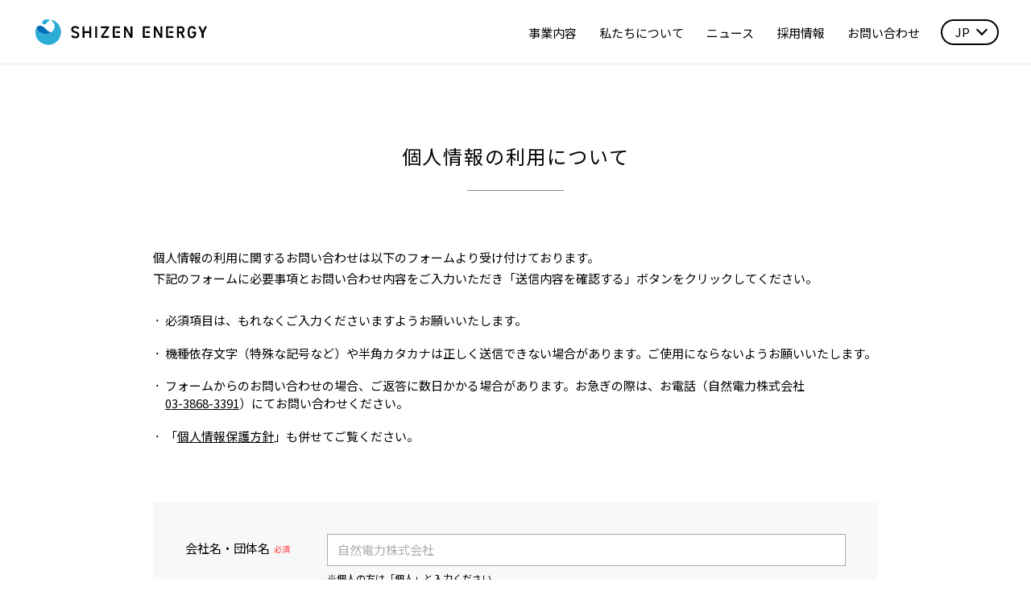

--- FILE ---
content_type: text/html; charset=UTF-8
request_url: https://www.shizenenergy.net/contact/privacy/
body_size: 27199
content:
<!doctype html><html dir="ltr" lang="ja" prefix="og: https://ogp.me/ns#" prefix="og: http://ogp.me/ns# fb: http://ogp.me/ns/fb#"><head><meta charset="UTF-8" /><meta name="viewport" content="width=device-width, initial-scale=1" /><meta name="format-detection" content="telephone=no"/><meta name="HandheldFriendly" content="True"/><meta name="content-language" content="ja" /><meta name="copyright" content="© SHIZEN ENERGY Inc."><meta http-equiv="Content-Style-Type" content="text/css" /><meta http-equiv="Content-Script-Type" content="text/javascript" /><meta name="robots" content="index, follow" /><link rel="profile" href="https://gmpg.org/xfn/11" /><link rel="apple-touch-icon" sizes="144x144" href="https://www.shizenenergy.net/wp-content/themes/shizenenergy-web-2024/assets/images/common/icon.png"><link rel="shortcut icon" href="https://www.shizenenergy.net/wp-content/themes/shizenenergy-web-2024/assets/images/common/icon.png"><link rel="icon" href="https://www.shizenenergy.net/wp-content/themes/shizenenergy-web-2024/assets/images/common/favicon.png" type="image/png" /><meta name="keywords" content="自然電力,自然電力エンジニアリング,自然オペレーションズ,自然・インターナショナル,再生可能エネルギー,自然エネルギー,メガソーラー,太陽光発電,風力発電,発電事業,アセットマネジメント,PPA, EMS, エネルギー管理システム気候変動,カーボンニュートラル,脱炭素" /><link media="all" href="https://www.shizenenergy.net/wp-content/cache/autoptimize/css/autoptimize_9575c19d1e51fbd5e641ee57ff4d7438.css" rel="stylesheet"><title>個人情報の利用について – お問い合わせ</title><link rel="alternate" hreflang="ja" href="https://www.shizenenergy.net/contact/privacy/" /><link rel="alternate" hreflang="x-default" href="https://www.shizenenergy.net/contact/privacy/" /><meta name="description" content="個人情報の利用に関するお問い合わせは以下のフォームより受け付けております。 下記のフォームに必要事項とお問い合" /><meta name="robots" content="max-image-preview:large" /><link rel="canonical" href="https://www.shizenenergy.net/contact/privacy/" /><meta name="generator" content="All in One SEO (AIOSEO) 4.9.3" /><meta property="og:locale" content="ja_JP" /><meta property="og:site_name" content="自然電力グループ - 私たちは「青い地球を未来につなぐ」をパーパスに掲げ、自然エネルギー100%の世界を仲間と共に創ります。" /><meta property="og:type" content="article" /><meta property="og:title" content="個人情報の利用について – お問い合わせ" /><meta property="og:description" content="個人情報の利用に関するお問い合わせは以下のフォームより受け付けております。 下記のフォームに必要事項とお問い合" /><meta property="og:url" content="https://www.shizenenergy.net/contact/privacy/" /><meta property="og:image" content="https://www.shizenenergy.net/wp-content/uploads/2022/01/ogimage.jpg" /><meta property="og:image:secure_url" content="https://www.shizenenergy.net/wp-content/uploads/2022/01/ogimage.jpg" /><meta property="og:image:width" content="1200" /><meta property="og:image:height" content="630" /><meta property="article:published_time" content="2021-12-13T15:12:45+00:00" /><meta property="article:modified_time" content="2025-06-25T06:52:37+00:00" /><meta property="article:publisher" content="https://www.facebook.com/shizenenergy" /><meta name="twitter:card" content="summary_large_image" /><meta name="twitter:site" content="@hatch_jpn" /><meta name="twitter:title" content="個人情報の利用について – お問い合わせ" /><meta name="twitter:description" content="個人情報の利用に関するお問い合わせは以下のフォームより受け付けております。 下記のフォームに必要事項とお問い合" /><meta name="twitter:creator" content="@hatch_jpn" /><meta name="twitter:image" content="https://www.shizenenergy.net/wp-content/uploads/2022/01/ogimage.jpg" /> <script type="application/ld+json" class="aioseo-schema">{"@context":"https:\/\/schema.org","@graph":[{"@type":"BreadcrumbList","@id":"https:\/\/www.shizenenergy.net\/contact\/privacy\/#breadcrumblist","itemListElement":[{"@type":"ListItem","@id":"https:\/\/www.shizenenergy.net#listItem","position":1,"name":"\u30db\u30fc\u30e0","item":"https:\/\/www.shizenenergy.net","nextItem":{"@type":"ListItem","@id":"https:\/\/www.shizenenergy.net\/contact\/#listItem","name":"\u304a\u554f\u3044\u5408\u308f\u305b"}},{"@type":"ListItem","@id":"https:\/\/www.shizenenergy.net\/contact\/#listItem","position":2,"name":"\u304a\u554f\u3044\u5408\u308f\u305b","item":"https:\/\/www.shizenenergy.net\/contact\/","nextItem":{"@type":"ListItem","@id":"https:\/\/www.shizenenergy.net\/contact\/privacy\/#listItem","name":"\u500b\u4eba\u60c5\u5831\u306e\u5229\u7528\u306b\u3064\u3044\u3066"},"previousItem":{"@type":"ListItem","@id":"https:\/\/www.shizenenergy.net#listItem","name":"\u30db\u30fc\u30e0"}},{"@type":"ListItem","@id":"https:\/\/www.shizenenergy.net\/contact\/privacy\/#listItem","position":3,"name":"\u500b\u4eba\u60c5\u5831\u306e\u5229\u7528\u306b\u3064\u3044\u3066","previousItem":{"@type":"ListItem","@id":"https:\/\/www.shizenenergy.net\/contact\/#listItem","name":"\u304a\u554f\u3044\u5408\u308f\u305b"}}]},{"@type":"Organization","@id":"https:\/\/www.shizenenergy.net\/#organization","name":"\u81ea\u7136\u96fb\u529b\u682a\u5f0f\u4f1a\u793e","description":"\u79c1\u305f\u3061\u306f\u300c\u9752\u3044\u5730\u7403\u3092\u672a\u6765\u306b\u3064\u306a\u3050\u300d\u3092\u30d1\u30fc\u30d1\u30b9\u306b\u63b2\u3052\u3001\u81ea\u7136\u30a8\u30cd\u30eb\u30ae\u30fc100%\u306e\u4e16\u754c\u3092\u4ef2\u9593\u3068\u5171\u306b\u5275\u308a\u307e\u3059\u3002","url":"https:\/\/www.shizenenergy.net\/","telephone":"+81338683391","logo":{"@type":"ImageObject","url":"https:\/\/www.shizenenergy.net\/wp-content\/uploads\/2025\/01\/SEG_Logo_B-Type_en.jpg","@id":"https:\/\/www.shizenenergy.net\/contact\/privacy\/#organizationLogo","width":2000,"height":961},"image":{"@id":"https:\/\/www.shizenenergy.net\/contact\/privacy\/#organizationLogo"},"sameAs":["https:\/\/www.facebook.com\/shizenenergy","https:\/\/twitter.com\/hatch_jpn","https:\/\/www.instagram.com\/shizen.energy.group\/","https:\/\/www.youtube.com\/c\/ShizenEnergyGroup","https:\/\/www.linkedin.com\/company\/4814751\/","https:\/\/ja.wikipedia.org\/wiki\/"]},{"@type":"WebPage","@id":"https:\/\/www.shizenenergy.net\/contact\/privacy\/#webpage","url":"https:\/\/www.shizenenergy.net\/contact\/privacy\/","name":"\u500b\u4eba\u60c5\u5831\u306e\u5229\u7528\u306b\u3064\u3044\u3066 \u2013 \u304a\u554f\u3044\u5408\u308f\u305b","description":"\u500b\u4eba\u60c5\u5831\u306e\u5229\u7528\u306b\u95a2\u3059\u308b\u304a\u554f\u3044\u5408\u308f\u305b\u306f\u4ee5\u4e0b\u306e\u30d5\u30a9\u30fc\u30e0\u3088\u308a\u53d7\u3051\u4ed8\u3051\u3066\u304a\u308a\u307e\u3059\u3002 \u4e0b\u8a18\u306e\u30d5\u30a9\u30fc\u30e0\u306b\u5fc5\u8981\u4e8b\u9805\u3068\u304a\u554f\u3044\u5408","inLanguage":"ja","isPartOf":{"@id":"https:\/\/www.shizenenergy.net\/#website"},"breadcrumb":{"@id":"https:\/\/www.shizenenergy.net\/contact\/privacy\/#breadcrumblist"},"datePublished":"2021-12-14T00:12:45+09:00","dateModified":"2025-06-25T15:52:37+09:00"},{"@type":"WebSite","@id":"https:\/\/www.shizenenergy.net\/#website","url":"https:\/\/www.shizenenergy.net\/","name":"\u81ea\u7136\u96fb\u529b\u682a\u5f0f\u4f1a\u793e","alternateName":"\u81ea\u7136\u96fb\u529b\u682a\u5f0f\u4f1a\u793e","description":"\u79c1\u305f\u3061\u306f\u300c\u9752\u3044\u5730\u7403\u3092\u672a\u6765\u306b\u3064\u306a\u3050\u300d\u3092\u30d1\u30fc\u30d1\u30b9\u306b\u63b2\u3052\u3001\u81ea\u7136\u30a8\u30cd\u30eb\u30ae\u30fc100%\u306e\u4e16\u754c\u3092\u4ef2\u9593\u3068\u5171\u306b\u5275\u308a\u307e\u3059\u3002","inLanguage":"ja","publisher":{"@id":"https:\/\/www.shizenenergy.net\/#organization"}}]}</script> <link rel="alternate" type="application/rss+xml" title="自然電力株式会社 &raquo; フィード" href="https://www.shizenenergy.net/feed/" /><link rel="alternate" type="application/rss+xml" title="自然電力株式会社 &raquo; コメントフィード" href="https://www.shizenenergy.net/comments/feed/" /><link rel="alternate" title="oEmbed (JSON)" type="application/json+oembed" href="https://www.shizenenergy.net/wp-json/oembed/1.0/embed?url=https%3A%2F%2Fwww.shizenenergy.net%2Fcontact%2Fprivacy%2F" /><link rel="alternate" title="oEmbed (XML)" type="text/xml+oembed" href="https://www.shizenenergy.net/wp-json/oembed/1.0/embed?url=https%3A%2F%2Fwww.shizenenergy.net%2Fcontact%2Fprivacy%2F&#038;format=xml" /><link rel="https://api.w.org/" href="https://www.shizenenergy.net/wp-json/" /><link rel="alternate" title="JSON" type="application/json" href="https://www.shizenenergy.net/wp-json/wp/v2/pages/9525" /><link rel='shortlink' href='https://www.shizenenergy.net/?p=9525' /><meta name="generator" content="WPML ver:4.8.6 stt:1,28,42;" /><meta name="cdp-version" content="1.4.4" /> <script>window.addEventListener('DOMContentLoaded', function () {
      var lang = navigator.language || navigator.userLanguage;
      if (!lang.startsWith('ja')) {
        var links = document.querySelectorAll('link[rel="alternate"][hreflang="en"]');
        if (links.length > 0) {
          var enLink = links[0].href;
          if (!window.location.pathname.startsWith('/en/')) {
            window.location.href = enLink;
          }
        }
      }
    });</script> <meta property="og:site_name" content="自然電力株式会社" /><meta property="og:type" content="Article" /><meta property="og:title" content="個人情報の利用について | 自然電力株式会社" /><meta property="og:image" content="https://www.shizenenergy.net/wp-content/themes/shizenenergy-web-2024/assets/images/common/ogimage.jpg"/><meta property="og:description" content="私たちは「青い地球を未来につなぐ」をパーパスに掲げ、自然エネルギー100%の世界を仲間と共に創ります。" /><meta property="og:url" content="https://www.shizenenergy.net/contact/privacy/" /><meta property="fb:app_id" content="227014719110873"><meta itemprop="name" content="個人情報の利用について | 自然電力株式会社" /><meta itemprop="description" content="私たちは「青い地球を未来につなぐ」をパーパスに掲げ、自然エネルギー100%の世界を仲間と共に創ります。" /><meta itemprop="image" content="https://www.shizenenergy.net/wp-content/themes/shizenenergy-web-2024/assets/images/common/ogimage.jpg" /><meta name="twitter:card" content="summary_large_image" /><meta name="twitter:title" content="個人情報の利用について | 自然電力株式会社" /><meta name="twitter:description" content="私たちは「青い地球を未来につなぐ」をパーパスに掲げ、自然エネルギー100%の世界を仲間と共に創ります。" /><meta name="twitter:image" content="https://www.shizenenergy.net/wp-content/themes/shizenenergy-web-2024/assets/images/common/ogimage.jpg" />  <script type="text/javascript" src="https://www.shizenenergy.net/wp-content/themes/shizenenergy-web-2024/assets/js/vendor.js"></script> <script type="text/javascript">function OptanonWrapper() {
        var userLang = window.location.pathname.includes('/ja') ? 'ja' : 'en';
        OneTrust.OnetrustActiveGroups = userLang;
    }</script>  <script async src="https://www.googletagmanager.com/gtag/js?id=G-SMG5PBW34F"></script> <script>window.dataLayer = window.dataLayer || [];
  function gtag(){dataLayer.push(arguments);}
  gtag('js', new Date());

  gtag('config', 'G-SMG5PBW34F');</script>  <script src="https://www.shizenenergy.net/wp-content/themes/shizenenergy-web-2024/oneTrust_test/scripttemplates/otSDKStub.js" type="text/javascript" charset="UTF-8" data-domain-script="019256a8-5822-7182-8982-b44c87af3343-test"></script> <script type="text/javascript">function OptanonWrapper() { }
let userLang = window.location.pathname.includes('/en') ? 'en' : 'ja';
window.OneTrustLang = userLang;
// OneTrust.OnetrustActiveGroups = userLang;
// console.log(userLang, window.OneTrustLang);</script> </head><body class="wp-singular page-template page-template-contact-template page-template-page-contact-privacy page-template-contact-templatepage-contact-privacy-php page page-id-9525 page-parent page-child parent-pageid-11 wp-embed-responsive wp-theme-shizenenergy-web-2024 single-page static-page" data-lang="ja"><div id="seg"><header class="seg-header " role="header"><div class="seg-header-container"><h1 class="seg-header-logo"> <a href="https://www.shizenenergy.net/"><span>自然電力株式会社</span></a></h1><nav class="seg-header-nav"><ol><li id="menu-item-16580" class="menu-item menu-item-type-post_type menu-item-object-page menu-item-has-children menu-item-16580"><a href="https://www.shizenenergy.net/service/">事業内容</a><ul class="sub-menu"><li id="menu-item-16584" class="for-sp menu-item menu-item-type-post_type menu-item-object-page menu-item-16584"><a href="https://www.shizenenergy.net/service/">事業内容トップ</a></li><li id="menu-item-16585" class="menu-item menu-item-type-custom menu-item-object-custom menu-item-16585"><a href="/service/#service-solar">太陽光</a></li><li id="menu-item-16586" class="menu-item menu-item-type-custom menu-item-object-custom menu-item-16586"><a href="/service/#service-wind">風力</a></li><li id="menu-item-16587" class="menu-item menu-item-type-custom menu-item-object-custom menu-item-16587"><a href="/service/#service-carbon">脱炭素ソリューション</a></li><li id="menu-item-16588" class="menu-item menu-item-type-custom menu-item-object-custom menu-item-16588"><a href="/service/#service-tech">エネルギーテック</a></li><li id="menu-item-16589" class="menu-item menu-item-type-custom menu-item-object-custom menu-item-16589"><a href="/service/#service-local">地域事業</a></li><li id="menu-item-16590" class="menu-item menu-item-type-custom menu-item-object-custom menu-item-16590"><a href="/service/#service-oversea">海外事業</a></li></ul></li><li id="menu-item-16582" class="menu-item menu-item-type-post_type menu-item-object-page menu-item-has-children menu-item-16582"><a href="https://www.shizenenergy.net/about/">私たちについて</a><ul class="sub-menu"><li id="menu-item-16591" class="for-sp menu-item menu-item-type-post_type menu-item-object-page menu-item-16591"><a href="https://www.shizenenergy.net/about/">私たちについてトップ</a></li><li id="menu-item-16593" class="menu-item menu-item-type-post_type menu-item-object-page menu-item-16593"><a href="https://www.shizenenergy.net/about/purpose/">パーパス・バリュー</a></li><li id="menu-item-16595" class="menu-item menu-item-type-post_type menu-item-object-page menu-item-16595"><a href="https://www.shizenenergy.net/about/company/">会社概要</a></li><li id="menu-item-16597" class="menu-item menu-item-type-post_type menu-item-object-page menu-item-16597"><a href="https://www.shizenenergy.net/about/boardmembers/">経営メンバー</a></li><li id="menu-item-16596" class="menu-item menu-item-type-post_type menu-item-object-page menu-item-16596"><a href="https://www.shizenenergy.net/about/history/">沿革</a></li><li id="menu-item-18513" class="menu-item menu-item-type-post_type menu-item-object-page menu-item-18513"><a href="https://www.shizenenergy.net/about/sustainability/">サステナビリティ</a></li><li id="menu-item-16592" class="menu-item menu-item-type-post_type menu-item-object-page menu-item-16592"><a href="https://www.shizenenergy.net/about/diversity-equity-and-inclusion/">ダイバーシティ</a></li><li id="menu-item-16594" class="menu-item menu-item-type-post_type menu-item-object-page menu-item-16594"><a href="https://www.shizenenergy.net/about/access/">アクセス</a></li></ul></li><li id="menu-item-16583" class="menu-item menu-item-type-taxonomy menu-item-object-category menu-item-16583"><a href="https://www.shizenenergy.net/news/">ニュース</a></li><li id="menu-item-16581" class="menu-item menu-item-type-post_type menu-item-object-page menu-item-16581"><a href="https://www.shizenenergy.net/careers/">採用情報</a></li><li id="menu-item-16579" class="menu-item menu-item-type-post_type menu-item-object-page current-page-ancestor menu-item-16579"><a href="https://www.shizenenergy.net/contact/">お問い合わせ</a></li></ol><div class="seg-header-language form-item form-select"> <select class="language-dropdown" onChange="location.href=value;"><option value="https://www.shizenenergy.net/contact/privacy/" selected="selected">JP</option><option value="https://www.shizenenergy.net/en/" >EN</option> </select></div></nav> <button type="button" class="seg-header-button" title="メニュー"> <span class="btn-hamburger"></span> <i class="btn-label">メニュー</i> </button></div></header><main class="main" role="main"><section class="min-space top-space"><div class="content"><div class="page-title"><h1 class="sub-text">個人情報の利用について</h1></div><div class="block"><div class="block-text"><p>個人情報の利用に関するお問い合わせは以下のフォームより受け付けております。<br /> 下記のフォームに必要事項とお問い合わせ内容をご入力いただき「送信内容を確認する」ボタンをクリックしてください。</p><ul class="list bullet"><li>必須項目は、もれなくご入力くださいますようお願いいたします。</li><li>機種依存文字（特殊な記号など）や半角カタカナは正しく送信できない場合があります。ご使用にならないようお願いいたします。</li><li>フォームからのお問い合わせの場合、ご返答に数日かかる場合があります。お急ぎの際は、お電話（自然電力株式会社 <a href="tel:0338683391" class="text-link">03-3868-3391</a>）にてお問い合わせください。</li><li>「<a href="https://www.shizenenergy.net/privacy-policy/" target="_blank" class="text-link" rel="noopener">個人情報保護方針</a>」も併せてご覧ください。</li></ul></div></div><div class="block square-color-box"><div class="block-text bl-bottom-space"><form id="contact-privacy-form" action="https://www.shizenenergy.net/contact/privacy/confirm/" method="post"> <input type="hidden" name="ticket" value="978f1320b6d6dca0dba2a08926e3c1c1410ae9aa"><ul><li class="form-item"><p class="form-item-name">会社名・団体名<span class="required">必須</span></p> <span class="form-item-input"> <input id="company_name" name="company_name" size="20" type="text" placeholder="自然電力株式会社"> <small class="note">※個人の方は「個人」と入力ください。</small> </span></li><li class="form-item"><p class="form-item-name">お名前<span class="required">必須</span></p> <span class="form-item-input"> <input id="user_name" name="user_name" size="20" type="text" placeholder="自然　電力"> </span></li><li class="form-item"><p class="form-item-name">フリガナ<span class="required">必須</span></p> <span class="form-item-input"> <input id="user_kana" name="user_kana" size="20" type="text" placeholder="シゼン　デンリョク"> </span></li><li class="form-item"><p class="form-item-name">メールアドレス<span class="required">必須</span></p> <span class="form-item-input"> <input id="mail" name="mail" size="20" type="email" placeholder="mail@shizenenergy.net"> </span></li><li class="form-item"><p class="form-item-name">電話番号</p> <span class="form-item-input min"> <input id="tel" name="tel" size="20" type="tel" placeholder="03-1234-5678"> </span></li><li class="form-item"><p class="form-item-name">お問い合わせ内容<span class="required">必須</span></p> <span class="form-item-input"><textarea name="body" rows="8" cols="80"></textarea></span></li><li class="form-item"><p class="form-item-name">個人情報の取り扱い</p> <span class="form-item-checkbox"> <input id="agreement" name="agreement" type="checkbox" value="同意する"> <label for="agreement" class="checkbox">個人情報の取り扱いに同意する</label><p class="caption">個人情報保護については<a href="https://www.shizenenergy.net/privacy-policy/" target="_blank" class="text-link">こちら</a>をご確認下さい。</p> </span></li><li class="form-item center"> <span class="form-item-submit"> <input type="submit" class="square-button size-medium blue" value="送信内容を確認する"> </span></li></ul></form></div></div></div></section><section class="space" id="contact-via-tel"><div class="content"><div class="block no-space"><div class="block-text"><h5 class="text-center sky">お電話でのお問い合せ</h5><p class="text-center">営業時間 平日10:00〜17:00<br class="spi">（土日祝祭日・年末年始休業）<br/><br/></p></div></div><div class="block no-space"><ul class="block-list col2 col-sp-full"><li class="contact-item flex-stretch"><div class="colored-box sky small-box rounded item-center"><h6 class="white">自然電力株式会社</h6><p class="tel-number"><a href="tel:03-3868-3391">03-3868-3391</a></p></div></li><li class="contact-item flex-stretch"><div class="colored-box l-blue small-box rounded item-center"><h6 class="white">自然エンジニアリング株式会社</h6><p class="tel-number"><a href="tel:03-6262-7300">03-6262-7300</a></p></div></li><li class="contact-item flex-stretch"><div class="colored-box l-blue small-box rounded item-center"><h6 class="white">自然オペレーションズ株式会社</h6><p class="tel-number"><a href="tel:03-3868-0344">03-3868-0344</a></p></div></li></ul></div></div></section></main><footer class="seg-footer" role="contentinfo"><div class="seg-footer-nav border"><div class="container"><div class="seg-footer-logo"> <a href="https://www.shizenenergy.net/"><span>自然電力株式会社</span></a></div><nav class="" role="navigation"><ul class="seg-footer-directory"><li class="menu-item menu-item-type-post_type menu-item-object-page menu-item-has-children menu-item-16580"><a href="https://www.shizenenergy.net/service/">事業内容</a><ul class="sub-menu"><li class="for-sp menu-item menu-item-type-post_type menu-item-object-page menu-item-16584"><a href="https://www.shizenenergy.net/service/">事業内容トップ</a></li><li class="menu-item menu-item-type-custom menu-item-object-custom menu-item-16585"><a href="/service/#service-solar">太陽光</a></li><li class="menu-item menu-item-type-custom menu-item-object-custom menu-item-16586"><a href="/service/#service-wind">風力</a></li><li class="menu-item menu-item-type-custom menu-item-object-custom menu-item-16587"><a href="/service/#service-carbon">脱炭素ソリューション</a></li><li class="menu-item menu-item-type-custom menu-item-object-custom menu-item-16588"><a href="/service/#service-tech">エネルギーテック</a></li><li class="menu-item menu-item-type-custom menu-item-object-custom menu-item-16589"><a href="/service/#service-local">地域事業</a></li><li class="menu-item menu-item-type-custom menu-item-object-custom menu-item-16590"><a href="/service/#service-oversea">海外事業</a></li></ul></li><li class="menu-item menu-item-type-post_type menu-item-object-page menu-item-has-children menu-item-16582"><a href="https://www.shizenenergy.net/about/">私たちについて</a><ul class="sub-menu"><li class="for-sp menu-item menu-item-type-post_type menu-item-object-page menu-item-16591"><a href="https://www.shizenenergy.net/about/">私たちについてトップ</a></li><li class="menu-item menu-item-type-post_type menu-item-object-page menu-item-16593"><a href="https://www.shizenenergy.net/about/purpose/">パーパス・バリュー</a></li><li class="menu-item menu-item-type-post_type menu-item-object-page menu-item-16595"><a href="https://www.shizenenergy.net/about/company/">会社概要</a></li><li class="menu-item menu-item-type-post_type menu-item-object-page menu-item-16597"><a href="https://www.shizenenergy.net/about/boardmembers/">経営メンバー</a></li><li class="menu-item menu-item-type-post_type menu-item-object-page menu-item-16596"><a href="https://www.shizenenergy.net/about/history/">沿革</a></li><li class="menu-item menu-item-type-post_type menu-item-object-page menu-item-18513"><a href="https://www.shizenenergy.net/about/sustainability/">サステナビリティ</a></li><li class="menu-item menu-item-type-post_type menu-item-object-page menu-item-16592"><a href="https://www.shizenenergy.net/about/diversity-equity-and-inclusion/">ダイバーシティ</a></li><li class="menu-item menu-item-type-post_type menu-item-object-page menu-item-16594"><a href="https://www.shizenenergy.net/about/access/">アクセス</a></li></ul></li><li class="menu-item menu-item-type-taxonomy menu-item-object-category menu-item-16583"><a href="https://www.shizenenergy.net/news/">ニュース</a></li><li class="menu-item menu-item-type-post_type menu-item-object-page menu-item-16581"><a href="https://www.shizenenergy.net/careers/">採用情報</a></li><li class="menu-item menu-item-type-post_type menu-item-object-page current-page-ancestor menu-item-16579"><a href="https://www.shizenenergy.net/contact/">お問い合わせ</a></li></ul></nav><div class="seg-footer-bottom"><div class="seg-footer-social"><ul class="social-links"><li><a href="https://www.facebook.com/shizenenergy/" target="_blank" class="link-facebook"><span>Facebook</span></a></li><li><a href="https://twitter.com/shizen_recruit" target="_blank" class="link-twitter"><span>Twitter</span></a></li><li><a href="https://www.linkedin.com/company/4814751/" target="_blank" class="link-linkedin"><span>Linkedin</span></a></li></ul></div><div class="seg-footer-legal"> <span><a href="https://www.shizenenergy.net/cookie-policy/">クッキーポリシー</a></span> <span><a href="https://www.shizenenergy.net/social-media-policy/">ソーシャルメディアポリシー</a></span> <span><a href="https://www.shizenenergy.net/privacy-policy/">個人情報保護方針</a></span> <span><a href="https://www.shizenenergy.net/information-security-policy/">情報セキュリティ基本方針</a></span> <span><a href="https://www.shizenenergy.net/terms/">利用規約</a></span></div></div><div class="seg-footer-copyright"> Copyright © 2026 SHIZEN ENERGY Inc. All Rights Reserved.</div></div></div></footer> <script type="speculationrules">{"prefetch":[{"source":"document","where":{"and":[{"href_matches":"/*"},{"not":{"href_matches":["/wp-*.php","/wp-admin/*","/wp-content/uploads/*","/wp-content/*","/wp-content/plugins/*","/wp-content/themes/shizenenergy-web-2024/*","/*\\?(.+)"]}},{"not":{"selector_matches":"a[rel~=\"nofollow\"]"}},{"not":{"selector_matches":".no-prefetch, .no-prefetch a"}}]},"eagerness":"conservative"}]}</script> <script type="text/javascript" src="https://www.shizenenergy.net/wp-content/themes/shizenenergy-web-2024/assets/js/main.js"></script> <script type="text/javascript" src="https://www.shizenenergy.net/wp-content/themes/shizenenergy-web-2024/assets/js/form.js?version=1.1.0"></script> </body></html>

--- FILE ---
content_type: text/css
request_url: https://www.shizenenergy.net/wp-content/cache/autoptimize/css/autoptimize_9575c19d1e51fbd5e641ee57ff4d7438.css
body_size: 34747
content:
@import url("//fonts.googleapis.com/css2?family=Noto+Sans+JP:wght@400;500;700&display=swap");
img:is([sizes=auto i],[sizes^="auto," i]){contain-intrinsic-size:3000px 1500px}
@charset "UTF-8";.wp-block-accordion{box-sizing:border-box}.wp-block-accordion-item.is-open>.wp-block-accordion-heading .wp-block-accordion-heading__toggle-icon{transform:rotate(45deg)}@media (prefers-reduced-motion:no-preference){.wp-block-accordion-item{transition:grid-template-rows .3s ease-out}.wp-block-accordion-item>.wp-block-accordion-heading .wp-block-accordion-heading__toggle-icon{transition:transform .2s ease-in-out}}.wp-block-accordion-heading{margin:0}.wp-block-accordion-heading__toggle{align-items:center;background-color:inherit!important;border:none;color:inherit!important;cursor:pointer;display:flex;font-family:inherit;font-size:inherit;font-style:inherit;font-weight:inherit;letter-spacing:inherit;line-height:inherit;overflow:hidden;padding:var(--wp--preset--spacing--20,1em) 0;text-align:inherit;text-decoration:inherit;text-transform:inherit;width:100%;word-spacing:inherit}.wp-block-accordion-heading__toggle:not(:focus-visible){outline:none}.wp-block-accordion-heading__toggle:focus,.wp-block-accordion-heading__toggle:hover{background-color:inherit!important;border:none;box-shadow:none;color:inherit;padding:var(--wp--preset--spacing--20,1em) 0;text-decoration:none}.wp-block-accordion-heading__toggle:focus-visible{outline:auto;outline-offset:0}.wp-block-accordion-heading__toggle:hover .wp-block-accordion-heading__toggle-title{text-decoration:underline}.wp-block-accordion-heading__toggle-title{flex:1}.wp-block-accordion-heading__toggle-icon{align-items:center;display:flex;height:1.2em;justify-content:center;width:1.2em}.wp-block-accordion-panel[aria-hidden=true],.wp-block-accordion-panel[inert]{display:none;margin-block-start:0}.wp-block-archives{box-sizing:border-box}.wp-block-archives-dropdown label{display:block}.wp-block-avatar{line-height:0}.wp-block-avatar,.wp-block-avatar img{box-sizing:border-box}.wp-block-avatar.aligncenter{text-align:center}.wp-block-audio{box-sizing:border-box}.wp-block-audio :where(figcaption){margin-bottom:1em;margin-top:.5em}.wp-block-audio audio{min-width:300px;width:100%}.wp-block-breadcrumbs{box-sizing:border-box}.wp-block-breadcrumbs ol{flex-wrap:wrap;list-style:none}.wp-block-breadcrumbs li,.wp-block-breadcrumbs ol{align-items:center;display:flex;margin:0;padding:0}.wp-block-breadcrumbs li:not(:last-child):after{content:var(--separator,"/");margin:0 .5em;opacity:.7}.wp-block-breadcrumbs span{color:inherit}.wp-block-button__link{align-content:center;box-sizing:border-box;cursor:pointer;display:inline-block;height:100%;text-align:center;word-break:break-word}.wp-block-button__link.aligncenter{text-align:center}.wp-block-button__link.alignright{text-align:right}:where(.wp-block-button__link){border-radius:9999px;box-shadow:none;padding:calc(.667em + 2px) calc(1.333em + 2px);text-decoration:none}.wp-block-button[style*=text-decoration] .wp-block-button__link{text-decoration:inherit}.wp-block-buttons>.wp-block-button.has-custom-width{max-width:none}.wp-block-buttons>.wp-block-button.has-custom-width .wp-block-button__link{width:100%}.wp-block-buttons>.wp-block-button.has-custom-font-size .wp-block-button__link{font-size:inherit}.wp-block-buttons>.wp-block-button.wp-block-button__width-25{width:calc(25% - var(--wp--style--block-gap, .5em)*.75)}.wp-block-buttons>.wp-block-button.wp-block-button__width-50{width:calc(50% - var(--wp--style--block-gap, .5em)*.5)}.wp-block-buttons>.wp-block-button.wp-block-button__width-75{width:calc(75% - var(--wp--style--block-gap, .5em)*.25)}.wp-block-buttons>.wp-block-button.wp-block-button__width-100{flex-basis:100%;width:100%}.wp-block-buttons.is-vertical>.wp-block-button.wp-block-button__width-25{width:25%}.wp-block-buttons.is-vertical>.wp-block-button.wp-block-button__width-50{width:50%}.wp-block-buttons.is-vertical>.wp-block-button.wp-block-button__width-75{width:75%}.wp-block-button.is-style-squared,.wp-block-button__link.wp-block-button.is-style-squared{border-radius:0}.wp-block-button.no-border-radius,.wp-block-button__link.no-border-radius{border-radius:0!important}:root :where(.wp-block-button .wp-block-button__link.is-style-outline),:root :where(.wp-block-button.is-style-outline>.wp-block-button__link){border:2px solid;padding:.667em 1.333em}:root :where(.wp-block-button .wp-block-button__link.is-style-outline:not(.has-text-color)),:root :where(.wp-block-button.is-style-outline>.wp-block-button__link:not(.has-text-color)){color:currentColor}:root :where(.wp-block-button .wp-block-button__link.is-style-outline:not(.has-background)),:root :where(.wp-block-button.is-style-outline>.wp-block-button__link:not(.has-background)){background-color:initial;background-image:none}.wp-block-buttons{box-sizing:border-box}.wp-block-buttons.is-vertical{flex-direction:column}.wp-block-buttons.is-vertical>.wp-block-button:last-child{margin-bottom:0}.wp-block-buttons>.wp-block-button{display:inline-block;margin:0}.wp-block-buttons.is-content-justification-left{justify-content:flex-start}.wp-block-buttons.is-content-justification-left.is-vertical{align-items:flex-start}.wp-block-buttons.is-content-justification-center{justify-content:center}.wp-block-buttons.is-content-justification-center.is-vertical{align-items:center}.wp-block-buttons.is-content-justification-right{justify-content:flex-end}.wp-block-buttons.is-content-justification-right.is-vertical{align-items:flex-end}.wp-block-buttons.is-content-justification-space-between{justify-content:space-between}.wp-block-buttons.aligncenter{text-align:center}.wp-block-buttons:not(.is-content-justification-space-between,.is-content-justification-right,.is-content-justification-left,.is-content-justification-center) .wp-block-button.aligncenter{margin-left:auto;margin-right:auto;width:100%}.wp-block-buttons[style*=text-decoration] .wp-block-button,.wp-block-buttons[style*=text-decoration] .wp-block-button__link{text-decoration:inherit}.wp-block-buttons.has-custom-font-size .wp-block-button__link{font-size:inherit}.wp-block-buttons .wp-block-button__link{width:100%}.wp-block-button.aligncenter,.wp-block-calendar{text-align:center}.wp-block-calendar td,.wp-block-calendar th{border:1px solid;padding:.25em}.wp-block-calendar th{font-weight:400}.wp-block-calendar caption{background-color:inherit}.wp-block-calendar table{border-collapse:collapse;width:100%}.wp-block-calendar table.has-background th{background-color:inherit}.wp-block-calendar table.has-text-color th{color:inherit}.wp-block-calendar :where(table:not(.has-text-color)){color:#40464d}.wp-block-calendar :where(table:not(.has-text-color)) td,.wp-block-calendar :where(table:not(.has-text-color)) th{border-color:#ddd}:where(.wp-block-calendar table:not(.has-background) th){background:#ddd}.wp-block-categories{box-sizing:border-box}.wp-block-categories.alignleft{margin-right:2em}.wp-block-categories.alignright{margin-left:2em}.wp-block-categories.wp-block-categories-dropdown.aligncenter{text-align:center}.wp-block-categories .wp-block-categories__label{display:block;width:100%}.wp-block-code{box-sizing:border-box}.wp-block-code code{
  /*!rtl:begin:ignore*/direction:ltr;display:block;font-family:inherit;overflow-wrap:break-word;text-align:initial;white-space:pre-wrap
  /*!rtl:end:ignore*/}.wp-block-columns{box-sizing:border-box;display:flex;flex-wrap:wrap!important}@media (min-width:782px){.wp-block-columns{flex-wrap:nowrap!important}}.wp-block-columns{align-items:normal!important}.wp-block-columns.are-vertically-aligned-top{align-items:flex-start}.wp-block-columns.are-vertically-aligned-center{align-items:center}.wp-block-columns.are-vertically-aligned-bottom{align-items:flex-end}@media (max-width:781px){.wp-block-columns:not(.is-not-stacked-on-mobile)>.wp-block-column{flex-basis:100%!important}}@media (min-width:782px){.wp-block-columns:not(.is-not-stacked-on-mobile)>.wp-block-column{flex-basis:0;flex-grow:1}.wp-block-columns:not(.is-not-stacked-on-mobile)>.wp-block-column[style*=flex-basis]{flex-grow:0}}.wp-block-columns.is-not-stacked-on-mobile{flex-wrap:nowrap!important}.wp-block-columns.is-not-stacked-on-mobile>.wp-block-column{flex-basis:0;flex-grow:1}.wp-block-columns.is-not-stacked-on-mobile>.wp-block-column[style*=flex-basis]{flex-grow:0}:where(.wp-block-columns){margin-bottom:1.75em}:where(.wp-block-columns.has-background){padding:1.25em 2.375em}.wp-block-column{flex-grow:1;min-width:0;overflow-wrap:break-word;word-break:break-word}.wp-block-column.is-vertically-aligned-top{align-self:flex-start}.wp-block-column.is-vertically-aligned-center{align-self:center}.wp-block-column.is-vertically-aligned-bottom{align-self:flex-end}.wp-block-column.is-vertically-aligned-stretch{align-self:stretch}.wp-block-column.is-vertically-aligned-bottom,.wp-block-column.is-vertically-aligned-center,.wp-block-column.is-vertically-aligned-top{width:100%}.wp-block-post-comments{box-sizing:border-box}.wp-block-post-comments .alignleft{float:left}.wp-block-post-comments .alignright{float:right}.wp-block-post-comments .navigation:after{clear:both;content:"";display:table}.wp-block-post-comments .commentlist{clear:both;list-style:none;margin:0;padding:0}.wp-block-post-comments .commentlist .comment{min-height:2.25em;padding-left:3.25em}.wp-block-post-comments .commentlist .comment p{font-size:1em;line-height:1.8;margin:1em 0}.wp-block-post-comments .commentlist .children{list-style:none;margin:0;padding:0}.wp-block-post-comments .comment-author{line-height:1.5}.wp-block-post-comments .comment-author .avatar{border-radius:1.5em;display:block;float:left;height:2.5em;margin-right:.75em;margin-top:.5em;width:2.5em}.wp-block-post-comments .comment-author cite{font-style:normal}.wp-block-post-comments .comment-meta{font-size:.875em;line-height:1.5}.wp-block-post-comments .comment-meta b{font-weight:400}.wp-block-post-comments .comment-meta .comment-awaiting-moderation{display:block;margin-bottom:1em;margin-top:1em}.wp-block-post-comments .comment-body .commentmetadata{font-size:.875em}.wp-block-post-comments .comment-form-author label,.wp-block-post-comments .comment-form-comment label,.wp-block-post-comments .comment-form-email label,.wp-block-post-comments .comment-form-url label{display:block;margin-bottom:.25em}.wp-block-post-comments .comment-form input:not([type=submit]):not([type=checkbox]),.wp-block-post-comments .comment-form textarea{box-sizing:border-box;display:block;width:100%}.wp-block-post-comments .comment-form-cookies-consent{display:flex;gap:.25em}.wp-block-post-comments .comment-form-cookies-consent #wp-comment-cookies-consent{margin-top:.35em}.wp-block-post-comments .comment-reply-title{margin-bottom:0}.wp-block-post-comments .comment-reply-title :where(small){font-size:var(--wp--preset--font-size--medium,smaller);margin-left:.5em}.wp-block-post-comments .reply{font-size:.875em;margin-bottom:1.4em}.wp-block-post-comments input:not([type=submit]),.wp-block-post-comments textarea{border:1px solid #949494;font-family:inherit;font-size:1em}.wp-block-post-comments input:not([type=submit]):not([type=checkbox]),.wp-block-post-comments textarea{padding:calc(.667em + 2px)}:where(.wp-block-post-comments input[type=submit]){border:none}.wp-block-comments{box-sizing:border-box}.wp-block-comments-pagination>.wp-block-comments-pagination-next,.wp-block-comments-pagination>.wp-block-comments-pagination-numbers,.wp-block-comments-pagination>.wp-block-comments-pagination-previous{font-size:inherit}.wp-block-comments-pagination .wp-block-comments-pagination-previous-arrow{display:inline-block;margin-right:1ch}.wp-block-comments-pagination .wp-block-comments-pagination-previous-arrow:not(.is-arrow-chevron){transform:scaleX(1)}.wp-block-comments-pagination .wp-block-comments-pagination-next-arrow{display:inline-block;margin-left:1ch}.wp-block-comments-pagination .wp-block-comments-pagination-next-arrow:not(.is-arrow-chevron){transform:scaleX(1)}.wp-block-comments-pagination.aligncenter{justify-content:center}.wp-block-comment-template{box-sizing:border-box;list-style:none;margin-bottom:0;max-width:100%;padding:0}.wp-block-comment-template li{clear:both}.wp-block-comment-template ol{list-style:none;margin-bottom:0;max-width:100%;padding-left:2rem}.wp-block-comment-template.alignleft{float:left}.wp-block-comment-template.aligncenter{margin-left:auto;margin-right:auto;width:fit-content}.wp-block-comment-template.alignright{float:right}.wp-block-comment-date{box-sizing:border-box}.comment-awaiting-moderation{display:block;font-size:.875em;line-height:1.5}.wp-block-comment-author-name,.wp-block-comment-content,.wp-block-comment-edit-link,.wp-block-comment-reply-link{box-sizing:border-box}.wp-block-cover,.wp-block-cover-image{align-items:center;background-position:50%;box-sizing:border-box;display:flex;justify-content:center;min-height:430px;overflow:hidden;overflow:clip;padding:1em;position:relative}.wp-block-cover .has-background-dim:not([class*=-background-color]),.wp-block-cover-image .has-background-dim:not([class*=-background-color]),.wp-block-cover-image.has-background-dim:not([class*=-background-color]),.wp-block-cover.has-background-dim:not([class*=-background-color]){background-color:#000}.wp-block-cover .has-background-dim.has-background-gradient,.wp-block-cover-image .has-background-dim.has-background-gradient{background-color:initial}.wp-block-cover-image.has-background-dim:before,.wp-block-cover.has-background-dim:before{background-color:inherit;content:""}.wp-block-cover .wp-block-cover__background,.wp-block-cover .wp-block-cover__gradient-background,.wp-block-cover-image .wp-block-cover__background,.wp-block-cover-image .wp-block-cover__gradient-background,.wp-block-cover-image.has-background-dim:not(.has-background-gradient):before,.wp-block-cover.has-background-dim:not(.has-background-gradient):before{bottom:0;left:0;opacity:.5;position:absolute;right:0;top:0}.wp-block-cover-image.has-background-dim.has-background-dim-10 .wp-block-cover__background,.wp-block-cover-image.has-background-dim.has-background-dim-10 .wp-block-cover__gradient-background,.wp-block-cover-image.has-background-dim.has-background-dim-10:not(.has-background-gradient):before,.wp-block-cover.has-background-dim.has-background-dim-10 .wp-block-cover__background,.wp-block-cover.has-background-dim.has-background-dim-10 .wp-block-cover__gradient-background,.wp-block-cover.has-background-dim.has-background-dim-10:not(.has-background-gradient):before{opacity:.1}.wp-block-cover-image.has-background-dim.has-background-dim-20 .wp-block-cover__background,.wp-block-cover-image.has-background-dim.has-background-dim-20 .wp-block-cover__gradient-background,.wp-block-cover-image.has-background-dim.has-background-dim-20:not(.has-background-gradient):before,.wp-block-cover.has-background-dim.has-background-dim-20 .wp-block-cover__background,.wp-block-cover.has-background-dim.has-background-dim-20 .wp-block-cover__gradient-background,.wp-block-cover.has-background-dim.has-background-dim-20:not(.has-background-gradient):before{opacity:.2}.wp-block-cover-image.has-background-dim.has-background-dim-30 .wp-block-cover__background,.wp-block-cover-image.has-background-dim.has-background-dim-30 .wp-block-cover__gradient-background,.wp-block-cover-image.has-background-dim.has-background-dim-30:not(.has-background-gradient):before,.wp-block-cover.has-background-dim.has-background-dim-30 .wp-block-cover__background,.wp-block-cover.has-background-dim.has-background-dim-30 .wp-block-cover__gradient-background,.wp-block-cover.has-background-dim.has-background-dim-30:not(.has-background-gradient):before{opacity:.3}.wp-block-cover-image.has-background-dim.has-background-dim-40 .wp-block-cover__background,.wp-block-cover-image.has-background-dim.has-background-dim-40 .wp-block-cover__gradient-background,.wp-block-cover-image.has-background-dim.has-background-dim-40:not(.has-background-gradient):before,.wp-block-cover.has-background-dim.has-background-dim-40 .wp-block-cover__background,.wp-block-cover.has-background-dim.has-background-dim-40 .wp-block-cover__gradient-background,.wp-block-cover.has-background-dim.has-background-dim-40:not(.has-background-gradient):before{opacity:.4}.wp-block-cover-image.has-background-dim.has-background-dim-50 .wp-block-cover__background,.wp-block-cover-image.has-background-dim.has-background-dim-50 .wp-block-cover__gradient-background,.wp-block-cover-image.has-background-dim.has-background-dim-50:not(.has-background-gradient):before,.wp-block-cover.has-background-dim.has-background-dim-50 .wp-block-cover__background,.wp-block-cover.has-background-dim.has-background-dim-50 .wp-block-cover__gradient-background,.wp-block-cover.has-background-dim.has-background-dim-50:not(.has-background-gradient):before{opacity:.5}.wp-block-cover-image.has-background-dim.has-background-dim-60 .wp-block-cover__background,.wp-block-cover-image.has-background-dim.has-background-dim-60 .wp-block-cover__gradient-background,.wp-block-cover-image.has-background-dim.has-background-dim-60:not(.has-background-gradient):before,.wp-block-cover.has-background-dim.has-background-dim-60 .wp-block-cover__background,.wp-block-cover.has-background-dim.has-background-dim-60 .wp-block-cover__gradient-background,.wp-block-cover.has-background-dim.has-background-dim-60:not(.has-background-gradient):before{opacity:.6}.wp-block-cover-image.has-background-dim.has-background-dim-70 .wp-block-cover__background,.wp-block-cover-image.has-background-dim.has-background-dim-70 .wp-block-cover__gradient-background,.wp-block-cover-image.has-background-dim.has-background-dim-70:not(.has-background-gradient):before,.wp-block-cover.has-background-dim.has-background-dim-70 .wp-block-cover__background,.wp-block-cover.has-background-dim.has-background-dim-70 .wp-block-cover__gradient-background,.wp-block-cover.has-background-dim.has-background-dim-70:not(.has-background-gradient):before{opacity:.7}.wp-block-cover-image.has-background-dim.has-background-dim-80 .wp-block-cover__background,.wp-block-cover-image.has-background-dim.has-background-dim-80 .wp-block-cover__gradient-background,.wp-block-cover-image.has-background-dim.has-background-dim-80:not(.has-background-gradient):before,.wp-block-cover.has-background-dim.has-background-dim-80 .wp-block-cover__background,.wp-block-cover.has-background-dim.has-background-dim-80 .wp-block-cover__gradient-background,.wp-block-cover.has-background-dim.has-background-dim-80:not(.has-background-gradient):before{opacity:.8}.wp-block-cover-image.has-background-dim.has-background-dim-90 .wp-block-cover__background,.wp-block-cover-image.has-background-dim.has-background-dim-90 .wp-block-cover__gradient-background,.wp-block-cover-image.has-background-dim.has-background-dim-90:not(.has-background-gradient):before,.wp-block-cover.has-background-dim.has-background-dim-90 .wp-block-cover__background,.wp-block-cover.has-background-dim.has-background-dim-90 .wp-block-cover__gradient-background,.wp-block-cover.has-background-dim.has-background-dim-90:not(.has-background-gradient):before{opacity:.9}.wp-block-cover-image.has-background-dim.has-background-dim-100 .wp-block-cover__background,.wp-block-cover-image.has-background-dim.has-background-dim-100 .wp-block-cover__gradient-background,.wp-block-cover-image.has-background-dim.has-background-dim-100:not(.has-background-gradient):before,.wp-block-cover.has-background-dim.has-background-dim-100 .wp-block-cover__background,.wp-block-cover.has-background-dim.has-background-dim-100 .wp-block-cover__gradient-background,.wp-block-cover.has-background-dim.has-background-dim-100:not(.has-background-gradient):before{opacity:1}.wp-block-cover .wp-block-cover__background.has-background-dim.has-background-dim-0,.wp-block-cover .wp-block-cover__gradient-background.has-background-dim.has-background-dim-0,.wp-block-cover-image .wp-block-cover__background.has-background-dim.has-background-dim-0,.wp-block-cover-image .wp-block-cover__gradient-background.has-background-dim.has-background-dim-0{opacity:0}.wp-block-cover .wp-block-cover__background.has-background-dim.has-background-dim-10,.wp-block-cover .wp-block-cover__gradient-background.has-background-dim.has-background-dim-10,.wp-block-cover-image .wp-block-cover__background.has-background-dim.has-background-dim-10,.wp-block-cover-image .wp-block-cover__gradient-background.has-background-dim.has-background-dim-10{opacity:.1}.wp-block-cover .wp-block-cover__background.has-background-dim.has-background-dim-20,.wp-block-cover .wp-block-cover__gradient-background.has-background-dim.has-background-dim-20,.wp-block-cover-image .wp-block-cover__background.has-background-dim.has-background-dim-20,.wp-block-cover-image .wp-block-cover__gradient-background.has-background-dim.has-background-dim-20{opacity:.2}.wp-block-cover .wp-block-cover__background.has-background-dim.has-background-dim-30,.wp-block-cover .wp-block-cover__gradient-background.has-background-dim.has-background-dim-30,.wp-block-cover-image .wp-block-cover__background.has-background-dim.has-background-dim-30,.wp-block-cover-image .wp-block-cover__gradient-background.has-background-dim.has-background-dim-30{opacity:.3}.wp-block-cover .wp-block-cover__background.has-background-dim.has-background-dim-40,.wp-block-cover .wp-block-cover__gradient-background.has-background-dim.has-background-dim-40,.wp-block-cover-image .wp-block-cover__background.has-background-dim.has-background-dim-40,.wp-block-cover-image .wp-block-cover__gradient-background.has-background-dim.has-background-dim-40{opacity:.4}.wp-block-cover .wp-block-cover__background.has-background-dim.has-background-dim-50,.wp-block-cover .wp-block-cover__gradient-background.has-background-dim.has-background-dim-50,.wp-block-cover-image .wp-block-cover__background.has-background-dim.has-background-dim-50,.wp-block-cover-image .wp-block-cover__gradient-background.has-background-dim.has-background-dim-50{opacity:.5}.wp-block-cover .wp-block-cover__background.has-background-dim.has-background-dim-60,.wp-block-cover .wp-block-cover__gradient-background.has-background-dim.has-background-dim-60,.wp-block-cover-image .wp-block-cover__background.has-background-dim.has-background-dim-60,.wp-block-cover-image .wp-block-cover__gradient-background.has-background-dim.has-background-dim-60{opacity:.6}.wp-block-cover .wp-block-cover__background.has-background-dim.has-background-dim-70,.wp-block-cover .wp-block-cover__gradient-background.has-background-dim.has-background-dim-70,.wp-block-cover-image .wp-block-cover__background.has-background-dim.has-background-dim-70,.wp-block-cover-image .wp-block-cover__gradient-background.has-background-dim.has-background-dim-70{opacity:.7}.wp-block-cover .wp-block-cover__background.has-background-dim.has-background-dim-80,.wp-block-cover .wp-block-cover__gradient-background.has-background-dim.has-background-dim-80,.wp-block-cover-image .wp-block-cover__background.has-background-dim.has-background-dim-80,.wp-block-cover-image .wp-block-cover__gradient-background.has-background-dim.has-background-dim-80{opacity:.8}.wp-block-cover .wp-block-cover__background.has-background-dim.has-background-dim-90,.wp-block-cover .wp-block-cover__gradient-background.has-background-dim.has-background-dim-90,.wp-block-cover-image .wp-block-cover__background.has-background-dim.has-background-dim-90,.wp-block-cover-image .wp-block-cover__gradient-background.has-background-dim.has-background-dim-90{opacity:.9}.wp-block-cover .wp-block-cover__background.has-background-dim.has-background-dim-100,.wp-block-cover .wp-block-cover__gradient-background.has-background-dim.has-background-dim-100,.wp-block-cover-image .wp-block-cover__background.has-background-dim.has-background-dim-100,.wp-block-cover-image .wp-block-cover__gradient-background.has-background-dim.has-background-dim-100{opacity:1}.wp-block-cover-image.alignleft,.wp-block-cover-image.alignright,.wp-block-cover.alignleft,.wp-block-cover.alignright{max-width:420px;width:100%}.wp-block-cover-image.aligncenter,.wp-block-cover-image.alignleft,.wp-block-cover-image.alignright,.wp-block-cover.aligncenter,.wp-block-cover.alignleft,.wp-block-cover.alignright{display:flex}.wp-block-cover .wp-block-cover__inner-container,.wp-block-cover-image .wp-block-cover__inner-container{color:inherit;position:relative;width:100%}.wp-block-cover-image.is-position-top-left,.wp-block-cover.is-position-top-left{align-items:flex-start;justify-content:flex-start}.wp-block-cover-image.is-position-top-center,.wp-block-cover.is-position-top-center{align-items:flex-start;justify-content:center}.wp-block-cover-image.is-position-top-right,.wp-block-cover.is-position-top-right{align-items:flex-start;justify-content:flex-end}.wp-block-cover-image.is-position-center-left,.wp-block-cover.is-position-center-left{align-items:center;justify-content:flex-start}.wp-block-cover-image.is-position-center-center,.wp-block-cover.is-position-center-center{align-items:center;justify-content:center}.wp-block-cover-image.is-position-center-right,.wp-block-cover.is-position-center-right{align-items:center;justify-content:flex-end}.wp-block-cover-image.is-position-bottom-left,.wp-block-cover.is-position-bottom-left{align-items:flex-end;justify-content:flex-start}.wp-block-cover-image.is-position-bottom-center,.wp-block-cover.is-position-bottom-center{align-items:flex-end;justify-content:center}.wp-block-cover-image.is-position-bottom-right,.wp-block-cover.is-position-bottom-right{align-items:flex-end;justify-content:flex-end}.wp-block-cover-image.has-custom-content-position.has-custom-content-position .wp-block-cover__inner-container,.wp-block-cover.has-custom-content-position.has-custom-content-position .wp-block-cover__inner-container{margin:0}.wp-block-cover-image.has-custom-content-position.has-custom-content-position.is-position-bottom-left .wp-block-cover__inner-container,.wp-block-cover-image.has-custom-content-position.has-custom-content-position.is-position-bottom-right .wp-block-cover__inner-container,.wp-block-cover-image.has-custom-content-position.has-custom-content-position.is-position-center-left .wp-block-cover__inner-container,.wp-block-cover-image.has-custom-content-position.has-custom-content-position.is-position-center-right .wp-block-cover__inner-container,.wp-block-cover-image.has-custom-content-position.has-custom-content-position.is-position-top-left .wp-block-cover__inner-container,.wp-block-cover-image.has-custom-content-position.has-custom-content-position.is-position-top-right .wp-block-cover__inner-container,.wp-block-cover.has-custom-content-position.has-custom-content-position.is-position-bottom-left .wp-block-cover__inner-container,.wp-block-cover.has-custom-content-position.has-custom-content-position.is-position-bottom-right .wp-block-cover__inner-container,.wp-block-cover.has-custom-content-position.has-custom-content-position.is-position-center-left .wp-block-cover__inner-container,.wp-block-cover.has-custom-content-position.has-custom-content-position.is-position-center-right .wp-block-cover__inner-container,.wp-block-cover.has-custom-content-position.has-custom-content-position.is-position-top-left .wp-block-cover__inner-container,.wp-block-cover.has-custom-content-position.has-custom-content-position.is-position-top-right .wp-block-cover__inner-container{margin:0;width:auto}.wp-block-cover .wp-block-cover__image-background,.wp-block-cover video.wp-block-cover__video-background,.wp-block-cover-image .wp-block-cover__image-background,.wp-block-cover-image video.wp-block-cover__video-background{border:none;bottom:0;box-shadow:none;height:100%;left:0;margin:0;max-height:none;max-width:none;object-fit:cover;outline:none;padding:0;position:absolute;right:0;top:0;width:100%}.wp-block-cover-image.has-parallax,.wp-block-cover.has-parallax,.wp-block-cover__image-background.has-parallax,video.wp-block-cover__video-background.has-parallax{background-attachment:fixed;background-repeat:no-repeat;background-size:cover}@supports (-webkit-touch-callout:inherit){.wp-block-cover-image.has-parallax,.wp-block-cover.has-parallax,.wp-block-cover__image-background.has-parallax,video.wp-block-cover__video-background.has-parallax{background-attachment:scroll}}@media (prefers-reduced-motion:reduce){.wp-block-cover-image.has-parallax,.wp-block-cover.has-parallax,.wp-block-cover__image-background.has-parallax,video.wp-block-cover__video-background.has-parallax{background-attachment:scroll}}.wp-block-cover-image.is-repeated,.wp-block-cover.is-repeated,.wp-block-cover__image-background.is-repeated,video.wp-block-cover__video-background.is-repeated{background-repeat:repeat;background-size:auto}.wp-block-cover-image-text,.wp-block-cover-image-text a,.wp-block-cover-image-text a:active,.wp-block-cover-image-text a:focus,.wp-block-cover-image-text a:hover,.wp-block-cover-text,.wp-block-cover-text a,.wp-block-cover-text a:active,.wp-block-cover-text a:focus,.wp-block-cover-text a:hover,section.wp-block-cover-image h2,section.wp-block-cover-image h2 a,section.wp-block-cover-image h2 a:active,section.wp-block-cover-image h2 a:focus,section.wp-block-cover-image h2 a:hover{color:#fff}.wp-block-cover-image .wp-block-cover.has-left-content{justify-content:flex-start}.wp-block-cover-image .wp-block-cover.has-right-content{justify-content:flex-end}.wp-block-cover-image.has-left-content .wp-block-cover-image-text,.wp-block-cover.has-left-content .wp-block-cover-text,section.wp-block-cover-image.has-left-content>h2{margin-left:0;text-align:left}.wp-block-cover-image.has-right-content .wp-block-cover-image-text,.wp-block-cover.has-right-content .wp-block-cover-text,section.wp-block-cover-image.has-right-content>h2{margin-right:0;text-align:right}.wp-block-cover .wp-block-cover-text,.wp-block-cover-image .wp-block-cover-image-text,section.wp-block-cover-image>h2{font-size:2em;line-height:1.25;margin-bottom:0;max-width:840px;padding:.44em;text-align:center;z-index:1}:where(.wp-block-cover-image:not(.has-text-color)),:where(.wp-block-cover:not(.has-text-color)){color:#fff}:where(.wp-block-cover-image.is-light:not(.has-text-color)),:where(.wp-block-cover.is-light:not(.has-text-color)){color:#000}:root :where(.wp-block-cover h1:not(.has-text-color)),:root :where(.wp-block-cover h2:not(.has-text-color)),:root :where(.wp-block-cover h3:not(.has-text-color)),:root :where(.wp-block-cover h4:not(.has-text-color)),:root :where(.wp-block-cover h5:not(.has-text-color)),:root :where(.wp-block-cover h6:not(.has-text-color)),:root :where(.wp-block-cover p:not(.has-text-color)){color:inherit}body:not(.editor-styles-wrapper) .wp-block-cover:not(.wp-block-cover:has(.wp-block-cover__background+.wp-block-cover__inner-container)) .wp-block-cover__image-background,body:not(.editor-styles-wrapper) .wp-block-cover:not(.wp-block-cover:has(.wp-block-cover__background+.wp-block-cover__inner-container)) .wp-block-cover__video-background{z-index:0}body:not(.editor-styles-wrapper) .wp-block-cover:not(.wp-block-cover:has(.wp-block-cover__background+.wp-block-cover__inner-container)) .wp-block-cover__background,body:not(.editor-styles-wrapper) .wp-block-cover:not(.wp-block-cover:has(.wp-block-cover__background+.wp-block-cover__inner-container)) .wp-block-cover__gradient-background,body:not(.editor-styles-wrapper) .wp-block-cover:not(.wp-block-cover:has(.wp-block-cover__background+.wp-block-cover__inner-container)) .wp-block-cover__inner-container,body:not(.editor-styles-wrapper) .wp-block-cover:not(.wp-block-cover:has(.wp-block-cover__background+.wp-block-cover__inner-container)).has-background-dim:not(.has-background-gradient):before{z-index:1}.has-modal-open body:not(.editor-styles-wrapper) .wp-block-cover:not(.wp-block-cover:has(.wp-block-cover__background+.wp-block-cover__inner-container)) .wp-block-cover__inner-container{z-index:auto}.wp-block-details{box-sizing:border-box}.wp-block-details summary{cursor:pointer}.wp-block-embed.alignleft,.wp-block-embed.alignright,.wp-block[data-align=left]>[data-type="core/embed"],.wp-block[data-align=right]>[data-type="core/embed"]{max-width:360px;width:100%}.wp-block-embed.alignleft .wp-block-embed__wrapper,.wp-block-embed.alignright .wp-block-embed__wrapper,.wp-block[data-align=left]>[data-type="core/embed"] .wp-block-embed__wrapper,.wp-block[data-align=right]>[data-type="core/embed"] .wp-block-embed__wrapper{min-width:280px}.wp-block-cover .wp-block-embed{min-height:240px;min-width:320px}.wp-block-embed{overflow-wrap:break-word}.wp-block-embed :where(figcaption){margin-bottom:1em;margin-top:.5em}.wp-block-embed iframe{max-width:100%}.wp-block-embed__wrapper{position:relative}.wp-embed-responsive .wp-has-aspect-ratio .wp-block-embed__wrapper:before{content:"";display:block;padding-top:50%}.wp-embed-responsive .wp-has-aspect-ratio iframe{bottom:0;height:100%;left:0;position:absolute;right:0;top:0;width:100%}.wp-embed-responsive .wp-embed-aspect-21-9 .wp-block-embed__wrapper:before{padding-top:42.85%}.wp-embed-responsive .wp-embed-aspect-18-9 .wp-block-embed__wrapper:before{padding-top:50%}.wp-embed-responsive .wp-embed-aspect-16-9 .wp-block-embed__wrapper:before{padding-top:56.25%}.wp-embed-responsive .wp-embed-aspect-4-3 .wp-block-embed__wrapper:before{padding-top:75%}.wp-embed-responsive .wp-embed-aspect-1-1 .wp-block-embed__wrapper:before{padding-top:100%}.wp-embed-responsive .wp-embed-aspect-9-16 .wp-block-embed__wrapper:before{padding-top:177.77%}.wp-embed-responsive .wp-embed-aspect-1-2 .wp-block-embed__wrapper:before{padding-top:200%}.wp-block-file{box-sizing:border-box}.wp-block-file:not(.wp-element-button){font-size:.8em}.wp-block-file.aligncenter{text-align:center}.wp-block-file.alignright{text-align:right}.wp-block-file *+.wp-block-file__button{margin-left:.75em}:where(.wp-block-file){margin-bottom:1.5em}.wp-block-file__embed{margin-bottom:1em}:where(.wp-block-file__button){border-radius:2em;display:inline-block;padding:.5em 1em}:where(.wp-block-file__button):where(a):active,:where(.wp-block-file__button):where(a):focus,:where(.wp-block-file__button):where(a):hover,:where(.wp-block-file__button):where(a):visited{box-shadow:none;color:#fff;opacity:.85;text-decoration:none}.wp-block-form-input__label{display:flex;flex-direction:column;gap:.25em;margin-bottom:.5em;width:100%}.wp-block-form-input__label.is-label-inline{align-items:center;flex-direction:row;gap:.5em}.wp-block-form-input__label.is-label-inline .wp-block-form-input__label-content{margin-bottom:.5em}.wp-block-form-input__label:has(input[type=checkbox]){flex-direction:row;width:fit-content}.wp-block-form-input__label:has(input[type=checkbox]) .wp-block-form-input__label-content{margin:0}.wp-block-form-input__label:has(.wp-block-form-input__label-content+input[type=checkbox]){flex-direction:row-reverse}.wp-block-form-input__label-content{width:fit-content}:where(.wp-block-form-input__input){font-size:1em;margin-bottom:.5em;padding:0 .5em}:where(.wp-block-form-input__input)[type=date],:where(.wp-block-form-input__input)[type=datetime-local],:where(.wp-block-form-input__input)[type=datetime],:where(.wp-block-form-input__input)[type=email],:where(.wp-block-form-input__input)[type=month],:where(.wp-block-form-input__input)[type=number],:where(.wp-block-form-input__input)[type=password],:where(.wp-block-form-input__input)[type=search],:where(.wp-block-form-input__input)[type=tel],:where(.wp-block-form-input__input)[type=text],:where(.wp-block-form-input__input)[type=time],:where(.wp-block-form-input__input)[type=url],:where(.wp-block-form-input__input)[type=week]{border-style:solid;border-width:1px;line-height:2;min-height:2em}textarea.wp-block-form-input__input{min-height:10em}.blocks-gallery-grid:not(.has-nested-images),.wp-block-gallery:not(.has-nested-images){display:flex;flex-wrap:wrap;list-style-type:none;margin:0;padding:0}.blocks-gallery-grid:not(.has-nested-images) .blocks-gallery-image,.blocks-gallery-grid:not(.has-nested-images) .blocks-gallery-item,.wp-block-gallery:not(.has-nested-images) .blocks-gallery-image,.wp-block-gallery:not(.has-nested-images) .blocks-gallery-item{display:flex;flex-direction:column;flex-grow:1;justify-content:center;margin:0 1em 1em 0;position:relative;width:calc(50% - 1em)}.blocks-gallery-grid:not(.has-nested-images) .blocks-gallery-image:nth-of-type(2n),.blocks-gallery-grid:not(.has-nested-images) .blocks-gallery-item:nth-of-type(2n),.wp-block-gallery:not(.has-nested-images) .blocks-gallery-image:nth-of-type(2n),.wp-block-gallery:not(.has-nested-images) .blocks-gallery-item:nth-of-type(2n){margin-right:0}.blocks-gallery-grid:not(.has-nested-images) .blocks-gallery-image figure,.blocks-gallery-grid:not(.has-nested-images) .blocks-gallery-item figure,.wp-block-gallery:not(.has-nested-images) .blocks-gallery-image figure,.wp-block-gallery:not(.has-nested-images) .blocks-gallery-item figure{align-items:flex-end;display:flex;height:100%;justify-content:flex-start;margin:0}.blocks-gallery-grid:not(.has-nested-images) .blocks-gallery-image img,.blocks-gallery-grid:not(.has-nested-images) .blocks-gallery-item img,.wp-block-gallery:not(.has-nested-images) .blocks-gallery-image img,.wp-block-gallery:not(.has-nested-images) .blocks-gallery-item img{display:block;height:auto;max-width:100%;width:auto}.blocks-gallery-grid:not(.has-nested-images) .blocks-gallery-image figcaption,.blocks-gallery-grid:not(.has-nested-images) .blocks-gallery-item figcaption,.wp-block-gallery:not(.has-nested-images) .blocks-gallery-image figcaption,.wp-block-gallery:not(.has-nested-images) .blocks-gallery-item figcaption{background:linear-gradient(0deg,#000000b3,#0000004d 70%,#0000);bottom:0;box-sizing:border-box;color:#fff;font-size:.8em;margin:0;max-height:100%;overflow:auto;padding:3em .77em .7em;position:absolute;text-align:center;width:100%;z-index:2}.blocks-gallery-grid:not(.has-nested-images) .blocks-gallery-image figcaption img,.blocks-gallery-grid:not(.has-nested-images) .blocks-gallery-item figcaption img,.wp-block-gallery:not(.has-nested-images) .blocks-gallery-image figcaption img,.wp-block-gallery:not(.has-nested-images) .blocks-gallery-item figcaption img{display:inline}.blocks-gallery-grid:not(.has-nested-images) figcaption,.wp-block-gallery:not(.has-nested-images) figcaption{flex-grow:1}.blocks-gallery-grid:not(.has-nested-images).is-cropped .blocks-gallery-image a,.blocks-gallery-grid:not(.has-nested-images).is-cropped .blocks-gallery-image img,.blocks-gallery-grid:not(.has-nested-images).is-cropped .blocks-gallery-item a,.blocks-gallery-grid:not(.has-nested-images).is-cropped .blocks-gallery-item img,.wp-block-gallery:not(.has-nested-images).is-cropped .blocks-gallery-image a,.wp-block-gallery:not(.has-nested-images).is-cropped .blocks-gallery-image img,.wp-block-gallery:not(.has-nested-images).is-cropped .blocks-gallery-item a,.wp-block-gallery:not(.has-nested-images).is-cropped .blocks-gallery-item img{flex:1;height:100%;object-fit:cover;width:100%}.blocks-gallery-grid:not(.has-nested-images).columns-1 .blocks-gallery-image,.blocks-gallery-grid:not(.has-nested-images).columns-1 .blocks-gallery-item,.wp-block-gallery:not(.has-nested-images).columns-1 .blocks-gallery-image,.wp-block-gallery:not(.has-nested-images).columns-1 .blocks-gallery-item{margin-right:0;width:100%}@media (min-width:600px){.blocks-gallery-grid:not(.has-nested-images).columns-3 .blocks-gallery-image,.blocks-gallery-grid:not(.has-nested-images).columns-3 .blocks-gallery-item,.wp-block-gallery:not(.has-nested-images).columns-3 .blocks-gallery-image,.wp-block-gallery:not(.has-nested-images).columns-3 .blocks-gallery-item{margin-right:1em;width:calc(33.33333% - .66667em)}.blocks-gallery-grid:not(.has-nested-images).columns-4 .blocks-gallery-image,.blocks-gallery-grid:not(.has-nested-images).columns-4 .blocks-gallery-item,.wp-block-gallery:not(.has-nested-images).columns-4 .blocks-gallery-image,.wp-block-gallery:not(.has-nested-images).columns-4 .blocks-gallery-item{margin-right:1em;width:calc(25% - .75em)}.blocks-gallery-grid:not(.has-nested-images).columns-5 .blocks-gallery-image,.blocks-gallery-grid:not(.has-nested-images).columns-5 .blocks-gallery-item,.wp-block-gallery:not(.has-nested-images).columns-5 .blocks-gallery-image,.wp-block-gallery:not(.has-nested-images).columns-5 .blocks-gallery-item{margin-right:1em;width:calc(20% - .8em)}.blocks-gallery-grid:not(.has-nested-images).columns-6 .blocks-gallery-image,.blocks-gallery-grid:not(.has-nested-images).columns-6 .blocks-gallery-item,.wp-block-gallery:not(.has-nested-images).columns-6 .blocks-gallery-image,.wp-block-gallery:not(.has-nested-images).columns-6 .blocks-gallery-item{margin-right:1em;width:calc(16.66667% - .83333em)}.blocks-gallery-grid:not(.has-nested-images).columns-7 .blocks-gallery-image,.blocks-gallery-grid:not(.has-nested-images).columns-7 .blocks-gallery-item,.wp-block-gallery:not(.has-nested-images).columns-7 .blocks-gallery-image,.wp-block-gallery:not(.has-nested-images).columns-7 .blocks-gallery-item{margin-right:1em;width:calc(14.28571% - .85714em)}.blocks-gallery-grid:not(.has-nested-images).columns-8 .blocks-gallery-image,.blocks-gallery-grid:not(.has-nested-images).columns-8 .blocks-gallery-item,.wp-block-gallery:not(.has-nested-images).columns-8 .blocks-gallery-image,.wp-block-gallery:not(.has-nested-images).columns-8 .blocks-gallery-item{margin-right:1em;width:calc(12.5% - .875em)}.blocks-gallery-grid:not(.has-nested-images).columns-1 .blocks-gallery-image:nth-of-type(1n),.blocks-gallery-grid:not(.has-nested-images).columns-1 .blocks-gallery-item:nth-of-type(1n),.blocks-gallery-grid:not(.has-nested-images).columns-2 .blocks-gallery-image:nth-of-type(2n),.blocks-gallery-grid:not(.has-nested-images).columns-2 .blocks-gallery-item:nth-of-type(2n),.blocks-gallery-grid:not(.has-nested-images).columns-3 .blocks-gallery-image:nth-of-type(3n),.blocks-gallery-grid:not(.has-nested-images).columns-3 .blocks-gallery-item:nth-of-type(3n),.blocks-gallery-grid:not(.has-nested-images).columns-4 .blocks-gallery-image:nth-of-type(4n),.blocks-gallery-grid:not(.has-nested-images).columns-4 .blocks-gallery-item:nth-of-type(4n),.blocks-gallery-grid:not(.has-nested-images).columns-5 .blocks-gallery-image:nth-of-type(5n),.blocks-gallery-grid:not(.has-nested-images).columns-5 .blocks-gallery-item:nth-of-type(5n),.blocks-gallery-grid:not(.has-nested-images).columns-6 .blocks-gallery-image:nth-of-type(6n),.blocks-gallery-grid:not(.has-nested-images).columns-6 .blocks-gallery-item:nth-of-type(6n),.blocks-gallery-grid:not(.has-nested-images).columns-7 .blocks-gallery-image:nth-of-type(7n),.blocks-gallery-grid:not(.has-nested-images).columns-7 .blocks-gallery-item:nth-of-type(7n),.blocks-gallery-grid:not(.has-nested-images).columns-8 .blocks-gallery-image:nth-of-type(8n),.blocks-gallery-grid:not(.has-nested-images).columns-8 .blocks-gallery-item:nth-of-type(8n),.wp-block-gallery:not(.has-nested-images).columns-1 .blocks-gallery-image:nth-of-type(1n),.wp-block-gallery:not(.has-nested-images).columns-1 .blocks-gallery-item:nth-of-type(1n),.wp-block-gallery:not(.has-nested-images).columns-2 .blocks-gallery-image:nth-of-type(2n),.wp-block-gallery:not(.has-nested-images).columns-2 .blocks-gallery-item:nth-of-type(2n),.wp-block-gallery:not(.has-nested-images).columns-3 .blocks-gallery-image:nth-of-type(3n),.wp-block-gallery:not(.has-nested-images).columns-3 .blocks-gallery-item:nth-of-type(3n),.wp-block-gallery:not(.has-nested-images).columns-4 .blocks-gallery-image:nth-of-type(4n),.wp-block-gallery:not(.has-nested-images).columns-4 .blocks-gallery-item:nth-of-type(4n),.wp-block-gallery:not(.has-nested-images).columns-5 .blocks-gallery-image:nth-of-type(5n),.wp-block-gallery:not(.has-nested-images).columns-5 .blocks-gallery-item:nth-of-type(5n),.wp-block-gallery:not(.has-nested-images).columns-6 .blocks-gallery-image:nth-of-type(6n),.wp-block-gallery:not(.has-nested-images).columns-6 .blocks-gallery-item:nth-of-type(6n),.wp-block-gallery:not(.has-nested-images).columns-7 .blocks-gallery-image:nth-of-type(7n),.wp-block-gallery:not(.has-nested-images).columns-7 .blocks-gallery-item:nth-of-type(7n),.wp-block-gallery:not(.has-nested-images).columns-8 .blocks-gallery-image:nth-of-type(8n),.wp-block-gallery:not(.has-nested-images).columns-8 .blocks-gallery-item:nth-of-type(8n){margin-right:0}}.blocks-gallery-grid:not(.has-nested-images) .blocks-gallery-image:last-child,.blocks-gallery-grid:not(.has-nested-images) .blocks-gallery-item:last-child,.wp-block-gallery:not(.has-nested-images) .blocks-gallery-image:last-child,.wp-block-gallery:not(.has-nested-images) .blocks-gallery-item:last-child{margin-right:0}.blocks-gallery-grid:not(.has-nested-images).alignleft,.blocks-gallery-grid:not(.has-nested-images).alignright,.wp-block-gallery:not(.has-nested-images).alignleft,.wp-block-gallery:not(.has-nested-images).alignright{max-width:420px;width:100%}.blocks-gallery-grid:not(.has-nested-images).aligncenter .blocks-gallery-item figure,.wp-block-gallery:not(.has-nested-images).aligncenter .blocks-gallery-item figure{justify-content:center}.wp-block-gallery:not(.is-cropped) .blocks-gallery-item{align-self:flex-start}figure.wp-block-gallery.has-nested-images{align-items:normal}.wp-block-gallery.has-nested-images figure.wp-block-image:not(#individual-image){margin:0;width:calc(50% - var(--wp--style--unstable-gallery-gap, 16px)/2)}.wp-block-gallery.has-nested-images figure.wp-block-image{box-sizing:border-box;display:flex;flex-direction:column;flex-grow:1;justify-content:center;max-width:100%;position:relative}.wp-block-gallery.has-nested-images figure.wp-block-image>a,.wp-block-gallery.has-nested-images figure.wp-block-image>div{flex-direction:column;flex-grow:1;margin:0}.wp-block-gallery.has-nested-images figure.wp-block-image img{display:block;height:auto;max-width:100%!important;width:auto}.wp-block-gallery.has-nested-images figure.wp-block-image figcaption,.wp-block-gallery.has-nested-images figure.wp-block-image:has(figcaption):before{bottom:0;left:0;max-height:100%;position:absolute;right:0}.wp-block-gallery.has-nested-images figure.wp-block-image:has(figcaption):before{backdrop-filter:blur(3px);content:"";height:100%;-webkit-mask-image:linear-gradient(0deg,#000 20%,#0000);mask-image:linear-gradient(0deg,#000 20%,#0000);max-height:40%;pointer-events:none}.wp-block-gallery.has-nested-images figure.wp-block-image figcaption{box-sizing:border-box;color:#fff;font-size:13px;margin:0;overflow:auto;padding:1em;text-align:center;text-shadow:0 0 1.5px #000}.wp-block-gallery.has-nested-images figure.wp-block-image figcaption::-webkit-scrollbar{height:12px;width:12px}.wp-block-gallery.has-nested-images figure.wp-block-image figcaption::-webkit-scrollbar-track{background-color:initial}.wp-block-gallery.has-nested-images figure.wp-block-image figcaption::-webkit-scrollbar-thumb{background-clip:padding-box;background-color:initial;border:3px solid #0000;border-radius:8px}.wp-block-gallery.has-nested-images figure.wp-block-image figcaption:focus-within::-webkit-scrollbar-thumb,.wp-block-gallery.has-nested-images figure.wp-block-image figcaption:focus::-webkit-scrollbar-thumb,.wp-block-gallery.has-nested-images figure.wp-block-image figcaption:hover::-webkit-scrollbar-thumb{background-color:#fffc}.wp-block-gallery.has-nested-images figure.wp-block-image figcaption{scrollbar-color:#0000 #0000;scrollbar-gutter:stable both-edges;scrollbar-width:thin}.wp-block-gallery.has-nested-images figure.wp-block-image figcaption:focus,.wp-block-gallery.has-nested-images figure.wp-block-image figcaption:focus-within,.wp-block-gallery.has-nested-images figure.wp-block-image figcaption:hover{scrollbar-color:#fffc #0000}.wp-block-gallery.has-nested-images figure.wp-block-image figcaption{will-change:transform}@media (hover:none){.wp-block-gallery.has-nested-images figure.wp-block-image figcaption{scrollbar-color:#fffc #0000}}.wp-block-gallery.has-nested-images figure.wp-block-image figcaption{background:linear-gradient(0deg,#0006,#0000)}.wp-block-gallery.has-nested-images figure.wp-block-image figcaption img{display:inline}.wp-block-gallery.has-nested-images figure.wp-block-image figcaption a{color:inherit}.wp-block-gallery.has-nested-images figure.wp-block-image.has-custom-border img{box-sizing:border-box}.wp-block-gallery.has-nested-images figure.wp-block-image.has-custom-border>a,.wp-block-gallery.has-nested-images figure.wp-block-image.has-custom-border>div,.wp-block-gallery.has-nested-images figure.wp-block-image.is-style-rounded>a,.wp-block-gallery.has-nested-images figure.wp-block-image.is-style-rounded>div{flex:1 1 auto}.wp-block-gallery.has-nested-images figure.wp-block-image.has-custom-border figcaption,.wp-block-gallery.has-nested-images figure.wp-block-image.is-style-rounded figcaption{background:none;color:inherit;flex:initial;margin:0;padding:10px 10px 9px;position:relative;text-shadow:none}.wp-block-gallery.has-nested-images figure.wp-block-image.has-custom-border:before,.wp-block-gallery.has-nested-images figure.wp-block-image.is-style-rounded:before{content:none}.wp-block-gallery.has-nested-images figcaption{flex-basis:100%;flex-grow:1;text-align:center}.wp-block-gallery.has-nested-images:not(.is-cropped) figure.wp-block-image:not(#individual-image){margin-bottom:auto;margin-top:0}.wp-block-gallery.has-nested-images.is-cropped figure.wp-block-image:not(#individual-image){align-self:inherit}.wp-block-gallery.has-nested-images.is-cropped figure.wp-block-image:not(#individual-image)>a,.wp-block-gallery.has-nested-images.is-cropped figure.wp-block-image:not(#individual-image)>div:not(.components-drop-zone){display:flex}.wp-block-gallery.has-nested-images.is-cropped figure.wp-block-image:not(#individual-image) a,.wp-block-gallery.has-nested-images.is-cropped figure.wp-block-image:not(#individual-image) img{flex:1 0 0%;height:100%;object-fit:cover;width:100%}.wp-block-gallery.has-nested-images.columns-1 figure.wp-block-image:not(#individual-image){width:100%}@media (min-width:600px){.wp-block-gallery.has-nested-images.columns-3 figure.wp-block-image:not(#individual-image){width:calc(33.33333% - var(--wp--style--unstable-gallery-gap, 16px)*.66667)}.wp-block-gallery.has-nested-images.columns-4 figure.wp-block-image:not(#individual-image){width:calc(25% - var(--wp--style--unstable-gallery-gap, 16px)*.75)}.wp-block-gallery.has-nested-images.columns-5 figure.wp-block-image:not(#individual-image){width:calc(20% - var(--wp--style--unstable-gallery-gap, 16px)*.8)}.wp-block-gallery.has-nested-images.columns-6 figure.wp-block-image:not(#individual-image){width:calc(16.66667% - var(--wp--style--unstable-gallery-gap, 16px)*.83333)}.wp-block-gallery.has-nested-images.columns-7 figure.wp-block-image:not(#individual-image){width:calc(14.28571% - var(--wp--style--unstable-gallery-gap, 16px)*.85714)}.wp-block-gallery.has-nested-images.columns-8 figure.wp-block-image:not(#individual-image){width:calc(12.5% - var(--wp--style--unstable-gallery-gap, 16px)*.875)}.wp-block-gallery.has-nested-images.columns-default figure.wp-block-image:not(#individual-image){width:calc(33.33% - var(--wp--style--unstable-gallery-gap, 16px)*.66667)}.wp-block-gallery.has-nested-images.columns-default figure.wp-block-image:not(#individual-image):first-child:nth-last-child(2),.wp-block-gallery.has-nested-images.columns-default figure.wp-block-image:not(#individual-image):first-child:nth-last-child(2)~figure.wp-block-image:not(#individual-image){width:calc(50% - var(--wp--style--unstable-gallery-gap, 16px)*.5)}.wp-block-gallery.has-nested-images.columns-default figure.wp-block-image:not(#individual-image):first-child:last-child{width:100%}}.wp-block-gallery.has-nested-images.alignleft,.wp-block-gallery.has-nested-images.alignright{max-width:420px;width:100%}.wp-block-gallery.has-nested-images.aligncenter{justify-content:center}.wp-block-group{box-sizing:border-box}:where(.wp-block-group.wp-block-group-is-layout-constrained){position:relative}h1:where(.wp-block-heading).has-background,h2:where(.wp-block-heading).has-background,h3:where(.wp-block-heading).has-background,h4:where(.wp-block-heading).has-background,h5:where(.wp-block-heading).has-background,h6:where(.wp-block-heading).has-background{padding:1.25em 2.375em}h1.has-text-align-left[style*=writing-mode]:where([style*=vertical-lr]),h1.has-text-align-right[style*=writing-mode]:where([style*=vertical-rl]),h2.has-text-align-left[style*=writing-mode]:where([style*=vertical-lr]),h2.has-text-align-right[style*=writing-mode]:where([style*=vertical-rl]),h3.has-text-align-left[style*=writing-mode]:where([style*=vertical-lr]),h3.has-text-align-right[style*=writing-mode]:where([style*=vertical-rl]),h4.has-text-align-left[style*=writing-mode]:where([style*=vertical-lr]),h4.has-text-align-right[style*=writing-mode]:where([style*=vertical-rl]),h5.has-text-align-left[style*=writing-mode]:where([style*=vertical-lr]),h5.has-text-align-right[style*=writing-mode]:where([style*=vertical-rl]),h6.has-text-align-left[style*=writing-mode]:where([style*=vertical-lr]),h6.has-text-align-right[style*=writing-mode]:where([style*=vertical-rl]){rotate:180deg}.wp-block-image>a,.wp-block-image>figure>a{display:inline-block}.wp-block-image img{box-sizing:border-box;height:auto;max-width:100%;vertical-align:bottom}@media not (prefers-reduced-motion){.wp-block-image img.hide{visibility:hidden}.wp-block-image img.show{animation:show-content-image .4s}}.wp-block-image[style*=border-radius] img,.wp-block-image[style*=border-radius]>a{border-radius:inherit}.wp-block-image.has-custom-border img{box-sizing:border-box}.wp-block-image.aligncenter{text-align:center}.wp-block-image.alignfull>a,.wp-block-image.alignwide>a{width:100%}.wp-block-image.alignfull img,.wp-block-image.alignwide img{height:auto;width:100%}.wp-block-image .aligncenter,.wp-block-image .alignleft,.wp-block-image .alignright,.wp-block-image.aligncenter,.wp-block-image.alignleft,.wp-block-image.alignright{display:table}.wp-block-image .aligncenter>figcaption,.wp-block-image .alignleft>figcaption,.wp-block-image .alignright>figcaption,.wp-block-image.aligncenter>figcaption,.wp-block-image.alignleft>figcaption,.wp-block-image.alignright>figcaption{caption-side:bottom;display:table-caption}.wp-block-image .alignleft{float:left;margin:.5em 1em .5em 0}.wp-block-image .alignright{float:right;margin:.5em 0 .5em 1em}.wp-block-image .aligncenter{margin-left:auto;margin-right:auto}.wp-block-image :where(figcaption){margin-bottom:1em;margin-top:.5em}.wp-block-image.is-style-circle-mask img{border-radius:9999px}@supports ((-webkit-mask-image:none) or (mask-image:none)) or (-webkit-mask-image:none){.wp-block-image.is-style-circle-mask img{border-radius:0;-webkit-mask-image:url('data:image/svg+xml;utf8,<svg viewBox="0 0 100 100" xmlns="http://www.w3.org/2000/svg"><circle cx="50" cy="50" r="50"/></svg>');mask-image:url('data:image/svg+xml;utf8,<svg viewBox="0 0 100 100" xmlns="http://www.w3.org/2000/svg"><circle cx="50" cy="50" r="50"/></svg>');mask-mode:alpha;-webkit-mask-position:center;mask-position:center;-webkit-mask-repeat:no-repeat;mask-repeat:no-repeat;-webkit-mask-size:contain;mask-size:contain}}:root :where(.wp-block-image.is-style-rounded img,.wp-block-image .is-style-rounded img){border-radius:9999px}.wp-block-image figure{margin:0}.wp-lightbox-container{display:flex;flex-direction:column;position:relative}.wp-lightbox-container img{cursor:zoom-in}.wp-lightbox-container img:hover+button{opacity:1}.wp-lightbox-container button{align-items:center;backdrop-filter:blur(16px) saturate(180%);background-color:#5a5a5a40;border:none;border-radius:4px;cursor:zoom-in;display:flex;height:20px;justify-content:center;opacity:0;padding:0;position:absolute;right:16px;text-align:center;top:16px;width:20px;z-index:100}@media not (prefers-reduced-motion){.wp-lightbox-container button{transition:opacity .2s ease}}.wp-lightbox-container button:focus-visible{outline:3px auto #5a5a5a40;outline:3px auto -webkit-focus-ring-color;outline-offset:3px}.wp-lightbox-container button:hover{cursor:pointer;opacity:1}.wp-lightbox-container button:focus{opacity:1}.wp-lightbox-container button:focus,.wp-lightbox-container button:hover,.wp-lightbox-container button:not(:hover):not(:active):not(.has-background){background-color:#5a5a5a40;border:none}.wp-lightbox-overlay{box-sizing:border-box;cursor:zoom-out;height:100vh;left:0;overflow:hidden;position:fixed;top:0;visibility:hidden;width:100%;z-index:100000}.wp-lightbox-overlay .close-button{align-items:center;cursor:pointer;display:flex;justify-content:center;min-height:40px;min-width:40px;padding:0;position:absolute;right:calc(env(safe-area-inset-right) + 16px);top:calc(env(safe-area-inset-top) + 16px);z-index:5000000}.wp-lightbox-overlay .close-button:focus,.wp-lightbox-overlay .close-button:hover,.wp-lightbox-overlay .close-button:not(:hover):not(:active):not(.has-background){background:none;border:none}.wp-lightbox-overlay .lightbox-image-container{height:var(--wp--lightbox-container-height);left:50%;overflow:hidden;position:absolute;top:50%;transform:translate(-50%,-50%);transform-origin:top left;width:var(--wp--lightbox-container-width);z-index:9999999999}.wp-lightbox-overlay .wp-block-image{align-items:center;box-sizing:border-box;display:flex;height:100%;justify-content:center;margin:0;position:relative;transform-origin:0 0;width:100%;z-index:3000000}.wp-lightbox-overlay .wp-block-image img{height:var(--wp--lightbox-image-height);min-height:var(--wp--lightbox-image-height);min-width:var(--wp--lightbox-image-width);width:var(--wp--lightbox-image-width)}.wp-lightbox-overlay .wp-block-image figcaption{display:none}.wp-lightbox-overlay button{background:none;border:none}.wp-lightbox-overlay .scrim{background-color:#fff;height:100%;opacity:.9;position:absolute;width:100%;z-index:2000000}.wp-lightbox-overlay.active{visibility:visible}@media not (prefers-reduced-motion){.wp-lightbox-overlay.active{animation:turn-on-visibility .25s both}.wp-lightbox-overlay.active img{animation:turn-on-visibility .35s both}.wp-lightbox-overlay.show-closing-animation:not(.active){animation:turn-off-visibility .35s both}.wp-lightbox-overlay.show-closing-animation:not(.active) img{animation:turn-off-visibility .25s both}.wp-lightbox-overlay.zoom.active{animation:none;opacity:1;visibility:visible}.wp-lightbox-overlay.zoom.active .lightbox-image-container{animation:lightbox-zoom-in .4s}.wp-lightbox-overlay.zoom.active .lightbox-image-container img{animation:none}.wp-lightbox-overlay.zoom.active .scrim{animation:turn-on-visibility .4s forwards}.wp-lightbox-overlay.zoom.show-closing-animation:not(.active){animation:none}.wp-lightbox-overlay.zoom.show-closing-animation:not(.active) .lightbox-image-container{animation:lightbox-zoom-out .4s}.wp-lightbox-overlay.zoom.show-closing-animation:not(.active) .lightbox-image-container img{animation:none}.wp-lightbox-overlay.zoom.show-closing-animation:not(.active) .scrim{animation:turn-off-visibility .4s forwards}}@keyframes show-content-image{0%{visibility:hidden}99%{visibility:hidden}to{visibility:visible}}@keyframes turn-on-visibility{0%{opacity:0}to{opacity:1}}@keyframes turn-off-visibility{0%{opacity:1;visibility:visible}99%{opacity:0;visibility:visible}to{opacity:0;visibility:hidden}}@keyframes lightbox-zoom-in{0%{transform:translate(calc((-100vw + var(--wp--lightbox-scrollbar-width))/2 + var(--wp--lightbox-initial-left-position)),calc(-50vh + var(--wp--lightbox-initial-top-position))) scale(var(--wp--lightbox-scale))}to{transform:translate(-50%,-50%) scale(1)}}@keyframes lightbox-zoom-out{0%{transform:translate(-50%,-50%) scale(1);visibility:visible}99%{visibility:visible}to{transform:translate(calc((-100vw + var(--wp--lightbox-scrollbar-width))/2 + var(--wp--lightbox-initial-left-position)),calc(-50vh + var(--wp--lightbox-initial-top-position))) scale(var(--wp--lightbox-scale));visibility:hidden}}ol.wp-block-latest-comments{box-sizing:border-box;margin-left:0}:where(.wp-block-latest-comments:not([style*=line-height] .wp-block-latest-comments__comment)){line-height:1.1}:where(.wp-block-latest-comments:not([style*=line-height] .wp-block-latest-comments__comment-excerpt p)){line-height:1.8}.has-dates :where(.wp-block-latest-comments:not([style*=line-height])),.has-excerpts :where(.wp-block-latest-comments:not([style*=line-height])){line-height:1.5}.wp-block-latest-comments .wp-block-latest-comments{padding-left:0}.wp-block-latest-comments__comment{list-style:none;margin-bottom:1em}.has-avatars .wp-block-latest-comments__comment{list-style:none;min-height:2.25em}.has-avatars .wp-block-latest-comments__comment .wp-block-latest-comments__comment-excerpt,.has-avatars .wp-block-latest-comments__comment .wp-block-latest-comments__comment-meta{margin-left:3.25em}.wp-block-latest-comments__comment-excerpt p{font-size:.875em;margin:.36em 0 1.4em}.wp-block-latest-comments__comment-date{display:block;font-size:.75em}.wp-block-latest-comments .avatar,.wp-block-latest-comments__comment-avatar{border-radius:1.5em;display:block;float:left;height:2.5em;margin-right:.75em;width:2.5em}.wp-block-latest-comments[class*=-font-size] a,.wp-block-latest-comments[style*=font-size] a{font-size:inherit}.wp-block-latest-posts{box-sizing:border-box}.wp-block-latest-posts.alignleft{margin-right:2em}.wp-block-latest-posts.alignright{margin-left:2em}.wp-block-latest-posts.wp-block-latest-posts__list{list-style:none}.wp-block-latest-posts.wp-block-latest-posts__list li{clear:both;overflow-wrap:break-word}.wp-block-latest-posts.is-grid{display:flex;flex-wrap:wrap}.wp-block-latest-posts.is-grid li{margin:0 1.25em 1.25em 0;width:100%}@media (min-width:600px){.wp-block-latest-posts.columns-2 li{width:calc(50% - .625em)}.wp-block-latest-posts.columns-2 li:nth-child(2n){margin-right:0}.wp-block-latest-posts.columns-3 li{width:calc(33.33333% - .83333em)}.wp-block-latest-posts.columns-3 li:nth-child(3n){margin-right:0}.wp-block-latest-posts.columns-4 li{width:calc(25% - .9375em)}.wp-block-latest-posts.columns-4 li:nth-child(4n){margin-right:0}.wp-block-latest-posts.columns-5 li{width:calc(20% - 1em)}.wp-block-latest-posts.columns-5 li:nth-child(5n){margin-right:0}.wp-block-latest-posts.columns-6 li{width:calc(16.66667% - 1.04167em)}.wp-block-latest-posts.columns-6 li:nth-child(6n){margin-right:0}}:root :where(.wp-block-latest-posts.is-grid){padding:0}:root :where(.wp-block-latest-posts.wp-block-latest-posts__list){padding-left:0}.wp-block-latest-posts__post-author,.wp-block-latest-posts__post-date{display:block;font-size:.8125em}.wp-block-latest-posts__post-excerpt,.wp-block-latest-posts__post-full-content{margin-bottom:1em;margin-top:.5em}.wp-block-latest-posts__featured-image a{display:inline-block}.wp-block-latest-posts__featured-image img{height:auto;max-width:100%;width:auto}.wp-block-latest-posts__featured-image.alignleft{float:left;margin-right:1em}.wp-block-latest-posts__featured-image.alignright{float:right;margin-left:1em}.wp-block-latest-posts__featured-image.aligncenter{margin-bottom:1em;text-align:center}ol,ul{box-sizing:border-box}:root :where(.wp-block-list.has-background){padding:1.25em 2.375em}.wp-block-loginout{box-sizing:border-box}.wp-block-math{overflow-x:auto;overflow-y:hidden}.wp-block-media-text{box-sizing:border-box;
  /*!rtl:begin:ignore*/direction:ltr;
  /*!rtl:end:ignore*/display:grid;grid-template-columns:50% 1fr;grid-template-rows:auto}.wp-block-media-text.has-media-on-the-right{grid-template-columns:1fr 50%}.wp-block-media-text.is-vertically-aligned-top>.wp-block-media-text__content,.wp-block-media-text.is-vertically-aligned-top>.wp-block-media-text__media{align-self:start}.wp-block-media-text.is-vertically-aligned-center>.wp-block-media-text__content,.wp-block-media-text.is-vertically-aligned-center>.wp-block-media-text__media,.wp-block-media-text>.wp-block-media-text__content,.wp-block-media-text>.wp-block-media-text__media{align-self:center}.wp-block-media-text.is-vertically-aligned-bottom>.wp-block-media-text__content,.wp-block-media-text.is-vertically-aligned-bottom>.wp-block-media-text__media{align-self:end}.wp-block-media-text>.wp-block-media-text__media{
  /*!rtl:begin:ignore*/grid-column:1;grid-row:1;
  /*!rtl:end:ignore*/margin:0}.wp-block-media-text>.wp-block-media-text__content{direction:ltr;
  /*!rtl:begin:ignore*/grid-column:2;grid-row:1;
  /*!rtl:end:ignore*/padding:0 8%;word-break:break-word}.wp-block-media-text.has-media-on-the-right>.wp-block-media-text__media{
  /*!rtl:begin:ignore*/grid-column:2;grid-row:1
  /*!rtl:end:ignore*/}.wp-block-media-text.has-media-on-the-right>.wp-block-media-text__content{
  /*!rtl:begin:ignore*/grid-column:1;grid-row:1
  /*!rtl:end:ignore*/}.wp-block-media-text__media a{display:block}.wp-block-media-text__media img,.wp-block-media-text__media video{height:auto;max-width:unset;vertical-align:middle;width:100%}.wp-block-media-text.is-image-fill>.wp-block-media-text__media{background-size:cover;height:100%;min-height:250px}.wp-block-media-text.is-image-fill>.wp-block-media-text__media>a{display:block;height:100%}.wp-block-media-text.is-image-fill>.wp-block-media-text__media img{height:1px;margin:-1px;overflow:hidden;padding:0;position:absolute;width:1px;clip:rect(0,0,0,0);border:0}.wp-block-media-text.is-image-fill-element>.wp-block-media-text__media{height:100%;min-height:250px}.wp-block-media-text.is-image-fill-element>.wp-block-media-text__media>a{display:block;height:100%}.wp-block-media-text.is-image-fill-element>.wp-block-media-text__media img{height:100%;object-fit:cover;width:100%}@media (max-width:600px){.wp-block-media-text.is-stacked-on-mobile{grid-template-columns:100%!important}.wp-block-media-text.is-stacked-on-mobile>.wp-block-media-text__media{grid-column:1;grid-row:1}.wp-block-media-text.is-stacked-on-mobile>.wp-block-media-text__content{grid-column:1;grid-row:2}}.wp-block-navigation{position:relative}.wp-block-navigation ul{margin-bottom:0;margin-left:0;margin-top:0;padding-left:0}.wp-block-navigation ul,.wp-block-navigation ul li{list-style:none;padding:0}.wp-block-navigation .wp-block-navigation-item{align-items:center;display:flex;position:relative}.wp-block-navigation .wp-block-navigation-item .wp-block-navigation__submenu-container:empty{display:none}.wp-block-navigation .wp-block-navigation-item__content{display:block;z-index:1}.wp-block-navigation .wp-block-navigation-item__content.wp-block-navigation-item__content{color:inherit}.wp-block-navigation.has-text-decoration-underline .wp-block-navigation-item__content,.wp-block-navigation.has-text-decoration-underline .wp-block-navigation-item__content:active,.wp-block-navigation.has-text-decoration-underline .wp-block-navigation-item__content:focus{text-decoration:underline}.wp-block-navigation.has-text-decoration-line-through .wp-block-navigation-item__content,.wp-block-navigation.has-text-decoration-line-through .wp-block-navigation-item__content:active,.wp-block-navigation.has-text-decoration-line-through .wp-block-navigation-item__content:focus{text-decoration:line-through}.wp-block-navigation :where(a),.wp-block-navigation :where(a:active),.wp-block-navigation :where(a:focus){text-decoration:none}.wp-block-navigation .wp-block-navigation__submenu-icon{align-self:center;background-color:inherit;border:none;color:currentColor;display:inline-block;font-size:inherit;height:.6em;line-height:0;margin-left:.25em;padding:0;width:.6em}.wp-block-navigation .wp-block-navigation__submenu-icon svg{display:inline-block;stroke:currentColor;height:inherit;margin-top:.075em;width:inherit}.wp-block-navigation{--navigation-layout-justification-setting:flex-start;--navigation-layout-direction:row;--navigation-layout-wrap:wrap;--navigation-layout-justify:flex-start;--navigation-layout-align:center}.wp-block-navigation.is-vertical{--navigation-layout-direction:column;--navigation-layout-justify:initial;--navigation-layout-align:flex-start}.wp-block-navigation.no-wrap{--navigation-layout-wrap:nowrap}.wp-block-navigation.items-justified-center{--navigation-layout-justification-setting:center;--navigation-layout-justify:center}.wp-block-navigation.items-justified-center.is-vertical{--navigation-layout-align:center}.wp-block-navigation.items-justified-right{--navigation-layout-justification-setting:flex-end;--navigation-layout-justify:flex-end}.wp-block-navigation.items-justified-right.is-vertical{--navigation-layout-align:flex-end}.wp-block-navigation.items-justified-space-between{--navigation-layout-justification-setting:space-between;--navigation-layout-justify:space-between}.wp-block-navigation .has-child .wp-block-navigation__submenu-container{align-items:normal;background-color:inherit;color:inherit;display:flex;flex-direction:column;opacity:0;position:absolute;z-index:2}@media not (prefers-reduced-motion){.wp-block-navigation .has-child .wp-block-navigation__submenu-container{transition:opacity .1s linear}}.wp-block-navigation .has-child .wp-block-navigation__submenu-container{height:0;overflow:hidden;visibility:hidden;width:0}.wp-block-navigation .has-child .wp-block-navigation__submenu-container>.wp-block-navigation-item>.wp-block-navigation-item__content{display:flex;flex-grow:1;padding:.5em 1em}.wp-block-navigation .has-child .wp-block-navigation__submenu-container>.wp-block-navigation-item>.wp-block-navigation-item__content .wp-block-navigation__submenu-icon{margin-left:auto;margin-right:0}.wp-block-navigation .has-child .wp-block-navigation__submenu-container .wp-block-navigation-item__content{margin:0}.wp-block-navigation .has-child .wp-block-navigation__submenu-container{left:-1px;top:100%}@media (min-width:782px){.wp-block-navigation .has-child .wp-block-navigation__submenu-container .wp-block-navigation__submenu-container{left:100%;top:-1px}.wp-block-navigation .has-child .wp-block-navigation__submenu-container .wp-block-navigation__submenu-container:before{background:#0000;content:"";display:block;height:100%;position:absolute;right:100%;width:.5em}.wp-block-navigation .has-child .wp-block-navigation__submenu-container .wp-block-navigation__submenu-icon{margin-right:.25em}.wp-block-navigation .has-child .wp-block-navigation__submenu-container .wp-block-navigation__submenu-icon svg{transform:rotate(-90deg)}}.wp-block-navigation .has-child .wp-block-navigation-submenu__toggle[aria-expanded=true]~.wp-block-navigation__submenu-container,.wp-block-navigation .has-child:not(.open-on-click):hover>.wp-block-navigation__submenu-container,.wp-block-navigation .has-child:not(.open-on-click):not(.open-on-hover-click):focus-within>.wp-block-navigation__submenu-container{height:auto;min-width:200px;opacity:1;overflow:visible;visibility:visible;width:auto}.wp-block-navigation.has-background .has-child .wp-block-navigation__submenu-container{left:0;top:100%}@media (min-width:782px){.wp-block-navigation.has-background .has-child .wp-block-navigation__submenu-container .wp-block-navigation__submenu-container{left:100%;top:0}}.wp-block-navigation-submenu{display:flex;position:relative}.wp-block-navigation-submenu .wp-block-navigation__submenu-icon svg{stroke:currentColor}button.wp-block-navigation-item__content{background-color:initial;border:none;color:currentColor;font-family:inherit;font-size:inherit;font-style:inherit;font-weight:inherit;letter-spacing:inherit;line-height:inherit;text-align:left;text-transform:inherit}.wp-block-navigation-submenu__toggle{cursor:pointer}.wp-block-navigation-submenu__toggle[aria-expanded=true]+.wp-block-navigation__submenu-icon>svg,.wp-block-navigation-submenu__toggle[aria-expanded=true]>svg{transform:rotate(180deg)}.wp-block-navigation-item.open-on-click .wp-block-navigation-submenu__toggle{padding-left:0;padding-right:.85em}.wp-block-navigation-item.open-on-click .wp-block-navigation-submenu__toggle+.wp-block-navigation__submenu-icon{margin-left:-.6em;pointer-events:none}.wp-block-navigation-item.open-on-click button.wp-block-navigation-item__content:not(.wp-block-navigation-submenu__toggle){padding:0}.wp-block-navigation .wp-block-page-list,.wp-block-navigation__container,.wp-block-navigation__responsive-close,.wp-block-navigation__responsive-container,.wp-block-navigation__responsive-container-content,.wp-block-navigation__responsive-dialog{gap:inherit}:where(.wp-block-navigation.has-background .wp-block-navigation-item a:not(.wp-element-button)),:where(.wp-block-navigation.has-background .wp-block-navigation-submenu a:not(.wp-element-button)){padding:.5em 1em}:where(.wp-block-navigation .wp-block-navigation__submenu-container .wp-block-navigation-item a:not(.wp-element-button)),:where(.wp-block-navigation .wp-block-navigation__submenu-container .wp-block-navigation-submenu a:not(.wp-element-button)),:where(.wp-block-navigation .wp-block-navigation__submenu-container .wp-block-navigation-submenu button.wp-block-navigation-item__content),:where(.wp-block-navigation .wp-block-navigation__submenu-container .wp-block-pages-list__item button.wp-block-navigation-item__content){padding:.5em 1em}.wp-block-navigation.items-justified-right .wp-block-navigation__container .has-child .wp-block-navigation__submenu-container,.wp-block-navigation.items-justified-right .wp-block-page-list>.has-child .wp-block-navigation__submenu-container,.wp-block-navigation.items-justified-space-between .wp-block-page-list>.has-child:last-child .wp-block-navigation__submenu-container,.wp-block-navigation.items-justified-space-between>.wp-block-navigation__container>.has-child:last-child .wp-block-navigation__submenu-container{left:auto;right:0}.wp-block-navigation.items-justified-right .wp-block-navigation__container .has-child .wp-block-navigation__submenu-container .wp-block-navigation__submenu-container,.wp-block-navigation.items-justified-right .wp-block-page-list>.has-child .wp-block-navigation__submenu-container .wp-block-navigation__submenu-container,.wp-block-navigation.items-justified-space-between .wp-block-page-list>.has-child:last-child .wp-block-navigation__submenu-container .wp-block-navigation__submenu-container,.wp-block-navigation.items-justified-space-between>.wp-block-navigation__container>.has-child:last-child .wp-block-navigation__submenu-container .wp-block-navigation__submenu-container{left:-1px;right:-1px}@media (min-width:782px){.wp-block-navigation.items-justified-right .wp-block-navigation__container .has-child .wp-block-navigation__submenu-container .wp-block-navigation__submenu-container,.wp-block-navigation.items-justified-right .wp-block-page-list>.has-child .wp-block-navigation__submenu-container .wp-block-navigation__submenu-container,.wp-block-navigation.items-justified-space-between .wp-block-page-list>.has-child:last-child .wp-block-navigation__submenu-container .wp-block-navigation__submenu-container,.wp-block-navigation.items-justified-space-between>.wp-block-navigation__container>.has-child:last-child .wp-block-navigation__submenu-container .wp-block-navigation__submenu-container{left:auto;right:100%}}.wp-block-navigation:not(.has-background) .wp-block-navigation__submenu-container{background-color:#fff;border:1px solid #00000026}.wp-block-navigation.has-background .wp-block-navigation__submenu-container{background-color:inherit}.wp-block-navigation:not(.has-text-color) .wp-block-navigation__submenu-container{color:#000}.wp-block-navigation__container{align-items:var(--navigation-layout-align,initial);display:flex;flex-direction:var(--navigation-layout-direction,initial);flex-wrap:var(--navigation-layout-wrap,wrap);justify-content:var(--navigation-layout-justify,initial);list-style:none;margin:0;padding-left:0}.wp-block-navigation__container .is-responsive{display:none}.wp-block-navigation__container:only-child,.wp-block-page-list:only-child{flex-grow:1}@keyframes overlay-menu__fade-in-animation{0%{opacity:0;transform:translateY(.5em)}to{opacity:1;transform:translateY(0)}}.wp-block-navigation__responsive-container{bottom:0;display:none;left:0;position:fixed;right:0;top:0}.wp-block-navigation__responsive-container :where(.wp-block-navigation-item a){color:inherit}.wp-block-navigation__responsive-container .wp-block-navigation__responsive-container-content{align-items:var(--navigation-layout-align,initial);display:flex;flex-direction:var(--navigation-layout-direction,initial);flex-wrap:var(--navigation-layout-wrap,wrap);justify-content:var(--navigation-layout-justify,initial)}.wp-block-navigation__responsive-container:not(.is-menu-open.is-menu-open){background-color:inherit!important;color:inherit!important}.wp-block-navigation__responsive-container.is-menu-open{background-color:inherit;display:flex;flex-direction:column}@media not (prefers-reduced-motion){.wp-block-navigation__responsive-container.is-menu-open{animation:overlay-menu__fade-in-animation .1s ease-out;animation-fill-mode:forwards}}.wp-block-navigation__responsive-container.is-menu-open{overflow:auto;padding:clamp(1rem,var(--wp--style--root--padding-top),20rem) clamp(1rem,var(--wp--style--root--padding-right),20rem) clamp(1rem,var(--wp--style--root--padding-bottom),20rem) clamp(1rem,var(--wp--style--root--padding-left),20rem);z-index:100000}.wp-block-navigation__responsive-container.is-menu-open .wp-block-navigation__responsive-container-content{align-items:var(--navigation-layout-justification-setting,inherit);display:flex;flex-direction:column;flex-wrap:nowrap;overflow:visible;padding-top:calc(2rem + 24px)}.wp-block-navigation__responsive-container.is-menu-open .wp-block-navigation__responsive-container-content,.wp-block-navigation__responsive-container.is-menu-open .wp-block-navigation__responsive-container-content .wp-block-navigation__container,.wp-block-navigation__responsive-container.is-menu-open .wp-block-navigation__responsive-container-content .wp-block-page-list{justify-content:flex-start}.wp-block-navigation__responsive-container.is-menu-open .wp-block-navigation__responsive-container-content .wp-block-navigation__submenu-icon{display:none}.wp-block-navigation__responsive-container.is-menu-open .wp-block-navigation__responsive-container-content .has-child .wp-block-navigation__submenu-container{border:none;height:auto;min-width:200px;opacity:1;overflow:initial;padding-left:2rem;padding-right:2rem;position:static;visibility:visible;width:auto}.wp-block-navigation__responsive-container.is-menu-open .wp-block-navigation__responsive-container-content .wp-block-navigation__container,.wp-block-navigation__responsive-container.is-menu-open .wp-block-navigation__responsive-container-content .wp-block-navigation__submenu-container{gap:inherit}.wp-block-navigation__responsive-container.is-menu-open .wp-block-navigation__responsive-container-content .wp-block-navigation__submenu-container{padding-top:var(--wp--style--block-gap,2em)}.wp-block-navigation__responsive-container.is-menu-open .wp-block-navigation__responsive-container-content .wp-block-navigation-item__content{padding:0}.wp-block-navigation__responsive-container.is-menu-open .wp-block-navigation__responsive-container-content .wp-block-navigation-item,.wp-block-navigation__responsive-container.is-menu-open .wp-block-navigation__responsive-container-content .wp-block-navigation__container,.wp-block-navigation__responsive-container.is-menu-open .wp-block-navigation__responsive-container-content .wp-block-page-list{align-items:var(--navigation-layout-justification-setting,initial);display:flex;flex-direction:column}.wp-block-navigation__responsive-container.is-menu-open .wp-block-navigation-item,.wp-block-navigation__responsive-container.is-menu-open .wp-block-navigation-item .wp-block-navigation__submenu-container,.wp-block-navigation__responsive-container.is-menu-open .wp-block-navigation__container,.wp-block-navigation__responsive-container.is-menu-open .wp-block-page-list{background:#0000!important;color:inherit!important}.wp-block-navigation__responsive-container.is-menu-open .wp-block-navigation__submenu-container.wp-block-navigation__submenu-container.wp-block-navigation__submenu-container.wp-block-navigation__submenu-container{left:auto;right:auto}@media (min-width:600px){.wp-block-navigation__responsive-container:not(.hidden-by-default):not(.is-menu-open){background-color:inherit;display:block;position:relative;width:100%;z-index:auto}.wp-block-navigation__responsive-container:not(.hidden-by-default):not(.is-menu-open) .wp-block-navigation__responsive-container-close{display:none}.wp-block-navigation__responsive-container.is-menu-open .wp-block-navigation__submenu-container.wp-block-navigation__submenu-container.wp-block-navigation__submenu-container.wp-block-navigation__submenu-container{left:0}}.wp-block-navigation:not(.has-background) .wp-block-navigation__responsive-container.is-menu-open{background-color:#fff}.wp-block-navigation:not(.has-text-color) .wp-block-navigation__responsive-container.is-menu-open{color:#000}.wp-block-navigation__toggle_button_label{font-size:1rem;font-weight:700}.wp-block-navigation__responsive-container-close,.wp-block-navigation__responsive-container-open{background:#0000;border:none;color:currentColor;cursor:pointer;margin:0;padding:0;text-transform:inherit;vertical-align:middle}.wp-block-navigation__responsive-container-close svg,.wp-block-navigation__responsive-container-open svg{fill:currentColor;display:block;height:24px;pointer-events:none;width:24px}.wp-block-navigation__responsive-container-open{display:flex}.wp-block-navigation__responsive-container-open.wp-block-navigation__responsive-container-open.wp-block-navigation__responsive-container-open{font-family:inherit;font-size:inherit;font-weight:inherit}@media (min-width:600px){.wp-block-navigation__responsive-container-open:not(.always-shown){display:none}}.wp-block-navigation__responsive-container-close{position:absolute;right:0;top:0;z-index:2}.wp-block-navigation__responsive-container-close.wp-block-navigation__responsive-container-close.wp-block-navigation__responsive-container-close{font-family:inherit;font-size:inherit;font-weight:inherit}.wp-block-navigation__responsive-close{width:100%}.has-modal-open .wp-block-navigation__responsive-close{margin-left:auto;margin-right:auto;max-width:var(--wp--style--global--wide-size,100%)}.wp-block-navigation__responsive-close:focus{outline:none}.is-menu-open .wp-block-navigation__responsive-close,.is-menu-open .wp-block-navigation__responsive-container-content,.is-menu-open .wp-block-navigation__responsive-dialog{box-sizing:border-box}.wp-block-navigation__responsive-dialog{position:relative}.has-modal-open .admin-bar .is-menu-open .wp-block-navigation__responsive-dialog{margin-top:46px}@media (min-width:782px){.has-modal-open .admin-bar .is-menu-open .wp-block-navigation__responsive-dialog{margin-top:32px}}html.has-modal-open{overflow:hidden}.wp-block-navigation .wp-block-navigation-item__label{overflow-wrap:break-word}.wp-block-navigation .wp-block-navigation-item__description{display:none}.link-ui-tools{outline:1px solid #f0f0f0;padding:8px}.link-ui-block-inserter{padding-top:8px}.link-ui-block-inserter__back{margin-left:8px;text-transform:uppercase}.wp-block-navigation .wp-block-page-list{align-items:var(--navigation-layout-align,initial);background-color:inherit;display:flex;flex-direction:var(--navigation-layout-direction,initial);flex-wrap:var(--navigation-layout-wrap,wrap);justify-content:var(--navigation-layout-justify,initial)}.wp-block-navigation .wp-block-navigation-item{background-color:inherit}.wp-block-page-list{box-sizing:border-box}.is-small-text{font-size:.875em}.is-regular-text{font-size:1em}.is-large-text{font-size:2.25em}.is-larger-text{font-size:3em}.has-drop-cap:not(:focus):first-letter{float:left;font-size:8.4em;font-style:normal;font-weight:100;line-height:.68;margin:.05em .1em 0 0;text-transform:uppercase}body.rtl .has-drop-cap:not(:focus):first-letter{float:none;margin-left:.1em}p.has-drop-cap.has-background{overflow:hidden}:root :where(p.has-background){padding:1.25em 2.375em}:where(p.has-text-color:not(.has-link-color)) a{color:inherit}p.has-text-align-left[style*="writing-mode:vertical-lr"],p.has-text-align-right[style*="writing-mode:vertical-rl"]{rotate:180deg}.wp-block-post-author{box-sizing:border-box;display:flex;flex-wrap:wrap}.wp-block-post-author__byline{font-size:.5em;margin-bottom:0;margin-top:0;width:100%}.wp-block-post-author__avatar{margin-right:1em}.wp-block-post-author__bio{font-size:.7em;margin-bottom:.7em}.wp-block-post-author__content{flex-basis:0;flex-grow:1}.wp-block-post-author__name{margin:0}.wp-block-post-author-biography{box-sizing:border-box}:where(.wp-block-post-comments-form input:not([type=submit])),:where(.wp-block-post-comments-form textarea){border:1px solid #949494;font-family:inherit;font-size:1em}:where(.wp-block-post-comments-form input:where(:not([type=submit]):not([type=checkbox]))),:where(.wp-block-post-comments-form textarea){padding:calc(.667em + 2px)}.wp-block-post-comments-form{box-sizing:border-box}.wp-block-post-comments-form[style*=font-weight] :where(.comment-reply-title){font-weight:inherit}.wp-block-post-comments-form[style*=font-family] :where(.comment-reply-title){font-family:inherit}.wp-block-post-comments-form[class*=-font-size] :where(.comment-reply-title),.wp-block-post-comments-form[style*=font-size] :where(.comment-reply-title){font-size:inherit}.wp-block-post-comments-form[style*=line-height] :where(.comment-reply-title){line-height:inherit}.wp-block-post-comments-form[style*=font-style] :where(.comment-reply-title){font-style:inherit}.wp-block-post-comments-form[style*=letter-spacing] :where(.comment-reply-title){letter-spacing:inherit}.wp-block-post-comments-form :where(input[type=submit]){box-shadow:none;cursor:pointer;display:inline-block;overflow-wrap:break-word;text-align:center}.wp-block-post-comments-form .comment-form input:not([type=submit]):not([type=checkbox]):not([type=hidden]),.wp-block-post-comments-form .comment-form textarea{box-sizing:border-box;display:block;width:100%}.wp-block-post-comments-form .comment-form-author label,.wp-block-post-comments-form .comment-form-email label,.wp-block-post-comments-form .comment-form-url label{display:block;margin-bottom:.25em}.wp-block-post-comments-form .comment-form-cookies-consent{display:flex;gap:.25em}.wp-block-post-comments-form .comment-form-cookies-consent #wp-comment-cookies-consent{margin-top:.35em}.wp-block-post-comments-form .comment-reply-title{margin-bottom:0}.wp-block-post-comments-form .comment-reply-title :where(small){font-size:var(--wp--preset--font-size--medium,smaller);margin-left:.5em}.wp-block-post-comments-count{box-sizing:border-box}.wp-block-post-content{display:flow-root}.wp-block-post-comments-link,.wp-block-post-date{box-sizing:border-box}:where(.wp-block-post-excerpt){box-sizing:border-box;margin-bottom:var(--wp--style--block-gap);margin-top:var(--wp--style--block-gap)}.wp-block-post-excerpt__excerpt{margin-bottom:0;margin-top:0}.wp-block-post-excerpt__more-text{margin-bottom:0;margin-top:var(--wp--style--block-gap)}.wp-block-post-excerpt__more-link{display:inline-block}.wp-block-post-featured-image{margin-left:0;margin-right:0}.wp-block-post-featured-image a{display:block;height:100%}.wp-block-post-featured-image :where(img){box-sizing:border-box;height:auto;max-width:100%;vertical-align:bottom;width:100%}.wp-block-post-featured-image.alignfull img,.wp-block-post-featured-image.alignwide img{width:100%}.wp-block-post-featured-image .wp-block-post-featured-image__overlay.has-background-dim{background-color:#000;inset:0;position:absolute}.wp-block-post-featured-image{position:relative}.wp-block-post-featured-image .wp-block-post-featured-image__overlay.has-background-gradient{background-color:initial}.wp-block-post-featured-image .wp-block-post-featured-image__overlay.has-background-dim-0{opacity:0}.wp-block-post-featured-image .wp-block-post-featured-image__overlay.has-background-dim-10{opacity:.1}.wp-block-post-featured-image .wp-block-post-featured-image__overlay.has-background-dim-20{opacity:.2}.wp-block-post-featured-image .wp-block-post-featured-image__overlay.has-background-dim-30{opacity:.3}.wp-block-post-featured-image .wp-block-post-featured-image__overlay.has-background-dim-40{opacity:.4}.wp-block-post-featured-image .wp-block-post-featured-image__overlay.has-background-dim-50{opacity:.5}.wp-block-post-featured-image .wp-block-post-featured-image__overlay.has-background-dim-60{opacity:.6}.wp-block-post-featured-image .wp-block-post-featured-image__overlay.has-background-dim-70{opacity:.7}.wp-block-post-featured-image .wp-block-post-featured-image__overlay.has-background-dim-80{opacity:.8}.wp-block-post-featured-image .wp-block-post-featured-image__overlay.has-background-dim-90{opacity:.9}.wp-block-post-featured-image .wp-block-post-featured-image__overlay.has-background-dim-100{opacity:1}.wp-block-post-featured-image:where(.alignleft,.alignright){width:100%}.wp-block-post-navigation-link .wp-block-post-navigation-link__arrow-previous{display:inline-block;margin-right:1ch}.wp-block-post-navigation-link .wp-block-post-navigation-link__arrow-previous:not(.is-arrow-chevron){transform:scaleX(1)}.wp-block-post-navigation-link .wp-block-post-navigation-link__arrow-next{display:inline-block;margin-left:1ch}.wp-block-post-navigation-link .wp-block-post-navigation-link__arrow-next:not(.is-arrow-chevron){transform:scaleX(1)}.wp-block-post-navigation-link.has-text-align-left[style*="writing-mode: vertical-lr"],.wp-block-post-navigation-link.has-text-align-right[style*="writing-mode: vertical-rl"]{rotate:180deg}.wp-block-post-terms{box-sizing:border-box}.wp-block-post-terms .wp-block-post-terms__separator{white-space:pre-wrap}.wp-block-post-time-to-read,.wp-block-post-title{box-sizing:border-box}.wp-block-post-title{word-break:break-word}.wp-block-post-title :where(a){display:inline-block;font-family:inherit;font-size:inherit;font-style:inherit;font-weight:inherit;letter-spacing:inherit;line-height:inherit;text-decoration:inherit}.wp-block-post-author-name{box-sizing:border-box}.wp-block-preformatted{box-sizing:border-box;white-space:pre-wrap}:where(.wp-block-preformatted.has-background){padding:1.25em 2.375em}.wp-block-pullquote{box-sizing:border-box;margin:0 0 1em;overflow-wrap:break-word;padding:4em 0;text-align:center}.wp-block-pullquote blockquote,.wp-block-pullquote p{color:inherit}.wp-block-pullquote blockquote{margin:0}.wp-block-pullquote p{margin-top:0}.wp-block-pullquote p:last-child{margin-bottom:0}.wp-block-pullquote.alignleft,.wp-block-pullquote.alignright{max-width:420px}.wp-block-pullquote cite,.wp-block-pullquote footer{position:relative}.wp-block-pullquote .has-text-color a{color:inherit}.wp-block-pullquote.has-text-align-left blockquote{text-align:left}.wp-block-pullquote.has-text-align-right blockquote{text-align:right}.wp-block-pullquote.has-text-align-center blockquote{text-align:center}.wp-block-pullquote.is-style-solid-color{border:none}.wp-block-pullquote.is-style-solid-color blockquote{margin-left:auto;margin-right:auto;max-width:60%}.wp-block-pullquote.is-style-solid-color blockquote p{font-size:2em;margin-bottom:0;margin-top:0}.wp-block-pullquote.is-style-solid-color blockquote cite{font-style:normal;text-transform:none}.wp-block-pullquote :where(cite){color:inherit;display:block}.wp-block-post-template{box-sizing:border-box;list-style:none;margin-bottom:0;margin-top:0;max-width:100%;padding:0}.wp-block-post-template.is-flex-container{display:flex;flex-direction:row;flex-wrap:wrap;gap:1.25em}.wp-block-post-template.is-flex-container>li{margin:0;width:100%}@media (min-width:600px){.wp-block-post-template.is-flex-container.is-flex-container.columns-2>li{width:calc(50% - .625em)}.wp-block-post-template.is-flex-container.is-flex-container.columns-3>li{width:calc(33.33333% - .83333em)}.wp-block-post-template.is-flex-container.is-flex-container.columns-4>li{width:calc(25% - .9375em)}.wp-block-post-template.is-flex-container.is-flex-container.columns-5>li{width:calc(20% - 1em)}.wp-block-post-template.is-flex-container.is-flex-container.columns-6>li{width:calc(16.66667% - 1.04167em)}}@media (max-width:600px){.wp-block-post-template-is-layout-grid.wp-block-post-template-is-layout-grid.wp-block-post-template-is-layout-grid.wp-block-post-template-is-layout-grid{grid-template-columns:1fr}}.wp-block-post-template-is-layout-constrained>li>.alignright,.wp-block-post-template-is-layout-flow>li>.alignright{float:right;margin-inline-end:0;margin-inline-start:2em}.wp-block-post-template-is-layout-constrained>li>.alignleft,.wp-block-post-template-is-layout-flow>li>.alignleft{float:left;margin-inline-end:2em;margin-inline-start:0}.wp-block-post-template-is-layout-constrained>li>.aligncenter,.wp-block-post-template-is-layout-flow>li>.aligncenter{margin-inline-end:auto;margin-inline-start:auto}.wp-block-query-pagination.is-content-justification-space-between>.wp-block-query-pagination-next:last-of-type{margin-inline-start:auto}.wp-block-query-pagination.is-content-justification-space-between>.wp-block-query-pagination-previous:first-child{margin-inline-end:auto}.wp-block-query-pagination .wp-block-query-pagination-previous-arrow{display:inline-block;margin-right:1ch}.wp-block-query-pagination .wp-block-query-pagination-previous-arrow:not(.is-arrow-chevron){transform:scaleX(1)}.wp-block-query-pagination .wp-block-query-pagination-next-arrow{display:inline-block;margin-left:1ch}.wp-block-query-pagination .wp-block-query-pagination-next-arrow:not(.is-arrow-chevron){transform:scaleX(1)}.wp-block-query-pagination.aligncenter{justify-content:center}.wp-block-query-title,.wp-block-query-total,.wp-block-quote{box-sizing:border-box}.wp-block-quote{overflow-wrap:break-word}.wp-block-quote.is-large:where(:not(.is-style-plain)),.wp-block-quote.is-style-large:where(:not(.is-style-plain)){margin-bottom:1em;padding:0 1em}.wp-block-quote.is-large:where(:not(.is-style-plain)) p,.wp-block-quote.is-style-large:where(:not(.is-style-plain)) p{font-size:1.5em;font-style:italic;line-height:1.6}.wp-block-quote.is-large:where(:not(.is-style-plain)) cite,.wp-block-quote.is-large:where(:not(.is-style-plain)) footer,.wp-block-quote.is-style-large:where(:not(.is-style-plain)) cite,.wp-block-quote.is-style-large:where(:not(.is-style-plain)) footer{font-size:1.125em;text-align:right}.wp-block-quote>cite{display:block}.wp-block-read-more{display:block;width:fit-content}.wp-block-read-more:where(:not([style*=text-decoration])){text-decoration:none}.wp-block-read-more:where(:not([style*=text-decoration])):active,.wp-block-read-more:where(:not([style*=text-decoration])):focus{text-decoration:none}ul.wp-block-rss.alignleft{margin-right:2em}ul.wp-block-rss.alignright{margin-left:2em}ul.wp-block-rss.is-grid{display:flex;flex-wrap:wrap;padding:0}ul.wp-block-rss.is-grid li{margin:0 1em 1em 0;width:100%}@media (min-width:600px){ul.wp-block-rss.columns-2 li{width:calc(50% - 1em)}ul.wp-block-rss.columns-3 li{width:calc(33.33333% - 1em)}ul.wp-block-rss.columns-4 li{width:calc(25% - 1em)}ul.wp-block-rss.columns-5 li{width:calc(20% - 1em)}ul.wp-block-rss.columns-6 li{width:calc(16.66667% - 1em)}}.wp-block-rss__item-author,.wp-block-rss__item-publish-date{display:block;font-size:.8125em}.wp-block-rss{box-sizing:border-box;list-style:none;padding:0}.wp-block-search__button{margin-left:10px;word-break:normal}.wp-block-search__button.has-icon{line-height:0}.wp-block-search__button svg{height:1.25em;min-height:24px;min-width:24px;width:1.25em;fill:currentColor;vertical-align:text-bottom}:where(.wp-block-search__button){border:1px solid #ccc;padding:6px 10px}.wp-block-search__inside-wrapper{display:flex;flex:auto;flex-wrap:nowrap;max-width:100%}.wp-block-search__label{width:100%}.wp-block-search.wp-block-search__button-only .wp-block-search__button{box-sizing:border-box;display:flex;flex-shrink:0;justify-content:center;margin-left:0;max-width:100%}.wp-block-search.wp-block-search__button-only .wp-block-search__inside-wrapper{min-width:0!important;transition-property:width}.wp-block-search.wp-block-search__button-only .wp-block-search__input{flex-basis:100%;transition-duration:.3s}.wp-block-search.wp-block-search__button-only.wp-block-search__searchfield-hidden,.wp-block-search.wp-block-search__button-only.wp-block-search__searchfield-hidden .wp-block-search__inside-wrapper{overflow:hidden}.wp-block-search.wp-block-search__button-only.wp-block-search__searchfield-hidden .wp-block-search__input{border-left-width:0!important;border-right-width:0!important;flex-basis:0;flex-grow:0;margin:0;min-width:0!important;padding-left:0!important;padding-right:0!important;width:0!important}:where(.wp-block-search__input){appearance:none;border:1px solid #949494;flex-grow:1;font-family:inherit;font-size:inherit;font-style:inherit;font-weight:inherit;letter-spacing:inherit;line-height:inherit;margin-left:0;margin-right:0;min-width:3rem;padding:8px;text-decoration:unset!important;text-transform:inherit}:where(.wp-block-search__button-inside .wp-block-search__inside-wrapper){background-color:#fff;border:1px solid #949494;box-sizing:border-box;padding:4px}:where(.wp-block-search__button-inside .wp-block-search__inside-wrapper) .wp-block-search__input{border:none;border-radius:0;padding:0 4px}:where(.wp-block-search__button-inside .wp-block-search__inside-wrapper) .wp-block-search__input:focus{outline:none}:where(.wp-block-search__button-inside .wp-block-search__inside-wrapper) :where(.wp-block-search__button){padding:4px 8px}.wp-block-search.aligncenter .wp-block-search__inside-wrapper{margin:auto}.wp-block[data-align=right] .wp-block-search.wp-block-search__button-only .wp-block-search__inside-wrapper{float:right}.wp-block-separator{border:none;border-top:2px solid}:root :where(.wp-block-separator.is-style-dots){height:auto;line-height:1;text-align:center}:root :where(.wp-block-separator.is-style-dots):before{color:currentColor;content:"···";font-family:serif;font-size:1.5em;letter-spacing:2em;padding-left:2em}.wp-block-separator.is-style-dots{background:none!important;border:none!important}.wp-block-site-logo{box-sizing:border-box;line-height:0}.wp-block-site-logo a{display:inline-block;line-height:0}.wp-block-site-logo.is-default-size img{height:auto;width:120px}.wp-block-site-logo img{height:auto;max-width:100%}.wp-block-site-logo a,.wp-block-site-logo img{border-radius:inherit}.wp-block-site-logo.aligncenter{margin-left:auto;margin-right:auto;text-align:center}:root :where(.wp-block-site-logo.is-style-rounded){border-radius:9999px}.wp-block-site-tagline,.wp-block-site-title{box-sizing:border-box}.wp-block-site-title :where(a){color:inherit;font-family:inherit;font-size:inherit;font-style:inherit;font-weight:inherit;letter-spacing:inherit;line-height:inherit;text-decoration:inherit}.wp-block-social-links{background:none;box-sizing:border-box;margin-left:0;padding-left:0;padding-right:0;text-indent:0}.wp-block-social-links .wp-social-link a,.wp-block-social-links .wp-social-link a:hover{border-bottom:0;box-shadow:none;text-decoration:none}.wp-block-social-links .wp-social-link svg{height:1em;width:1em}.wp-block-social-links .wp-social-link span:not(.screen-reader-text){font-size:.65em;margin-left:.5em;margin-right:.5em}.wp-block-social-links.has-small-icon-size{font-size:16px}.wp-block-social-links,.wp-block-social-links.has-normal-icon-size{font-size:24px}.wp-block-social-links.has-large-icon-size{font-size:36px}.wp-block-social-links.has-huge-icon-size{font-size:48px}.wp-block-social-links.aligncenter{display:flex;justify-content:center}.wp-block-social-links.alignright{justify-content:flex-end}.wp-block-social-link{border-radius:9999px;display:block}@media not (prefers-reduced-motion){.wp-block-social-link{transition:transform .1s ease}}.wp-block-social-link{height:auto}.wp-block-social-link a{align-items:center;display:flex;line-height:0}.wp-block-social-link:hover{transform:scale(1.1)}.wp-block-social-links .wp-block-social-link.wp-social-link{display:inline-block;margin:0;padding:0}.wp-block-social-links .wp-block-social-link.wp-social-link .wp-block-social-link-anchor,.wp-block-social-links .wp-block-social-link.wp-social-link .wp-block-social-link-anchor svg,.wp-block-social-links .wp-block-social-link.wp-social-link .wp-block-social-link-anchor:active,.wp-block-social-links .wp-block-social-link.wp-social-link .wp-block-social-link-anchor:hover,.wp-block-social-links .wp-block-social-link.wp-social-link .wp-block-social-link-anchor:visited{color:currentColor;fill:currentColor}:where(.wp-block-social-links:not(.is-style-logos-only)) .wp-social-link{background-color:#f0f0f0;color:#444}:where(.wp-block-social-links:not(.is-style-logos-only)) .wp-social-link-amazon{background-color:#f90;color:#fff}:where(.wp-block-social-links:not(.is-style-logos-only)) .wp-social-link-bandcamp{background-color:#1ea0c3;color:#fff}:where(.wp-block-social-links:not(.is-style-logos-only)) .wp-social-link-behance{background-color:#0757fe;color:#fff}:where(.wp-block-social-links:not(.is-style-logos-only)) .wp-social-link-bluesky{background-color:#0a7aff;color:#fff}:where(.wp-block-social-links:not(.is-style-logos-only)) .wp-social-link-codepen{background-color:#1e1f26;color:#fff}:where(.wp-block-social-links:not(.is-style-logos-only)) .wp-social-link-deviantart{background-color:#02e49b;color:#fff}:where(.wp-block-social-links:not(.is-style-logos-only)) .wp-social-link-discord{background-color:#5865f2;color:#fff}:where(.wp-block-social-links:not(.is-style-logos-only)) .wp-social-link-dribbble{background-color:#e94c89;color:#fff}:where(.wp-block-social-links:not(.is-style-logos-only)) .wp-social-link-dropbox{background-color:#4280ff;color:#fff}:where(.wp-block-social-links:not(.is-style-logos-only)) .wp-social-link-etsy{background-color:#f45800;color:#fff}:where(.wp-block-social-links:not(.is-style-logos-only)) .wp-social-link-facebook{background-color:#0866ff;color:#fff}:where(.wp-block-social-links:not(.is-style-logos-only)) .wp-social-link-fivehundredpx{background-color:#000;color:#fff}:where(.wp-block-social-links:not(.is-style-logos-only)) .wp-social-link-flickr{background-color:#0461dd;color:#fff}:where(.wp-block-social-links:not(.is-style-logos-only)) .wp-social-link-foursquare{background-color:#e65678;color:#fff}:where(.wp-block-social-links:not(.is-style-logos-only)) .wp-social-link-github{background-color:#24292d;color:#fff}:where(.wp-block-social-links:not(.is-style-logos-only)) .wp-social-link-goodreads{background-color:#eceadd;color:#382110}:where(.wp-block-social-links:not(.is-style-logos-only)) .wp-social-link-google{background-color:#ea4434;color:#fff}:where(.wp-block-social-links:not(.is-style-logos-only)) .wp-social-link-gravatar{background-color:#1d4fc4;color:#fff}:where(.wp-block-social-links:not(.is-style-logos-only)) .wp-social-link-instagram{background-color:#f00075;color:#fff}:where(.wp-block-social-links:not(.is-style-logos-only)) .wp-social-link-lastfm{background-color:#e21b24;color:#fff}:where(.wp-block-social-links:not(.is-style-logos-only)) .wp-social-link-linkedin{background-color:#0d66c2;color:#fff}:where(.wp-block-social-links:not(.is-style-logos-only)) .wp-social-link-mastodon{background-color:#3288d4;color:#fff}:where(.wp-block-social-links:not(.is-style-logos-only)) .wp-social-link-medium{background-color:#000;color:#fff}:where(.wp-block-social-links:not(.is-style-logos-only)) .wp-social-link-meetup{background-color:#f6405f;color:#fff}:where(.wp-block-social-links:not(.is-style-logos-only)) .wp-social-link-patreon{background-color:#000;color:#fff}:where(.wp-block-social-links:not(.is-style-logos-only)) .wp-social-link-pinterest{background-color:#e60122;color:#fff}:where(.wp-block-social-links:not(.is-style-logos-only)) .wp-social-link-pocket{background-color:#ef4155;color:#fff}:where(.wp-block-social-links:not(.is-style-logos-only)) .wp-social-link-reddit{background-color:#ff4500;color:#fff}:where(.wp-block-social-links:not(.is-style-logos-only)) .wp-social-link-skype{background-color:#0478d7;color:#fff}:where(.wp-block-social-links:not(.is-style-logos-only)) .wp-social-link-snapchat{background-color:#fefc00;color:#fff;stroke:#000}:where(.wp-block-social-links:not(.is-style-logos-only)) .wp-social-link-soundcloud{background-color:#ff5600;color:#fff}:where(.wp-block-social-links:not(.is-style-logos-only)) .wp-social-link-spotify{background-color:#1bd760;color:#fff}:where(.wp-block-social-links:not(.is-style-logos-only)) .wp-social-link-telegram{background-color:#2aabee;color:#fff}:where(.wp-block-social-links:not(.is-style-logos-only)) .wp-social-link-threads{background-color:#000;color:#fff}:where(.wp-block-social-links:not(.is-style-logos-only)) .wp-social-link-tiktok{background-color:#000;color:#fff}:where(.wp-block-social-links:not(.is-style-logos-only)) .wp-social-link-tumblr{background-color:#011835;color:#fff}:where(.wp-block-social-links:not(.is-style-logos-only)) .wp-social-link-twitch{background-color:#6440a4;color:#fff}:where(.wp-block-social-links:not(.is-style-logos-only)) .wp-social-link-twitter{background-color:#1da1f2;color:#fff}:where(.wp-block-social-links:not(.is-style-logos-only)) .wp-social-link-vimeo{background-color:#1eb7ea;color:#fff}:where(.wp-block-social-links:not(.is-style-logos-only)) .wp-social-link-vk{background-color:#4680c2;color:#fff}:where(.wp-block-social-links:not(.is-style-logos-only)) .wp-social-link-wordpress{background-color:#3499cd;color:#fff}:where(.wp-block-social-links:not(.is-style-logos-only)) .wp-social-link-whatsapp{background-color:#25d366;color:#fff}:where(.wp-block-social-links:not(.is-style-logos-only)) .wp-social-link-x{background-color:#000;color:#fff}:where(.wp-block-social-links:not(.is-style-logos-only)) .wp-social-link-yelp{background-color:#d32422;color:#fff}:where(.wp-block-social-links:not(.is-style-logos-only)) .wp-social-link-youtube{background-color:red;color:#fff}:where(.wp-block-social-links.is-style-logos-only) .wp-social-link{background:none}:where(.wp-block-social-links.is-style-logos-only) .wp-social-link svg{height:1.25em;width:1.25em}:where(.wp-block-social-links.is-style-logos-only) .wp-social-link-amazon{color:#f90}:where(.wp-block-social-links.is-style-logos-only) .wp-social-link-bandcamp{color:#1ea0c3}:where(.wp-block-social-links.is-style-logos-only) .wp-social-link-behance{color:#0757fe}:where(.wp-block-social-links.is-style-logos-only) .wp-social-link-bluesky{color:#0a7aff}:where(.wp-block-social-links.is-style-logos-only) .wp-social-link-codepen{color:#1e1f26}:where(.wp-block-social-links.is-style-logos-only) .wp-social-link-deviantart{color:#02e49b}:where(.wp-block-social-links.is-style-logos-only) .wp-social-link-discord{color:#5865f2}:where(.wp-block-social-links.is-style-logos-only) .wp-social-link-dribbble{color:#e94c89}:where(.wp-block-social-links.is-style-logos-only) .wp-social-link-dropbox{color:#4280ff}:where(.wp-block-social-links.is-style-logos-only) .wp-social-link-etsy{color:#f45800}:where(.wp-block-social-links.is-style-logos-only) .wp-social-link-facebook{color:#0866ff}:where(.wp-block-social-links.is-style-logos-only) .wp-social-link-fivehundredpx{color:#000}:where(.wp-block-social-links.is-style-logos-only) .wp-social-link-flickr{color:#0461dd}:where(.wp-block-social-links.is-style-logos-only) .wp-social-link-foursquare{color:#e65678}:where(.wp-block-social-links.is-style-logos-only) .wp-social-link-github{color:#24292d}:where(.wp-block-social-links.is-style-logos-only) .wp-social-link-goodreads{color:#382110}:where(.wp-block-social-links.is-style-logos-only) .wp-social-link-google{color:#ea4434}:where(.wp-block-social-links.is-style-logos-only) .wp-social-link-gravatar{color:#1d4fc4}:where(.wp-block-social-links.is-style-logos-only) .wp-social-link-instagram{color:#f00075}:where(.wp-block-social-links.is-style-logos-only) .wp-social-link-lastfm{color:#e21b24}:where(.wp-block-social-links.is-style-logos-only) .wp-social-link-linkedin{color:#0d66c2}:where(.wp-block-social-links.is-style-logos-only) .wp-social-link-mastodon{color:#3288d4}:where(.wp-block-social-links.is-style-logos-only) .wp-social-link-medium{color:#000}:where(.wp-block-social-links.is-style-logos-only) .wp-social-link-meetup{color:#f6405f}:where(.wp-block-social-links.is-style-logos-only) .wp-social-link-patreon{color:#000}:where(.wp-block-social-links.is-style-logos-only) .wp-social-link-pinterest{color:#e60122}:where(.wp-block-social-links.is-style-logos-only) .wp-social-link-pocket{color:#ef4155}:where(.wp-block-social-links.is-style-logos-only) .wp-social-link-reddit{color:#ff4500}:where(.wp-block-social-links.is-style-logos-only) .wp-social-link-skype{color:#0478d7}:where(.wp-block-social-links.is-style-logos-only) .wp-social-link-snapchat{color:#fff;stroke:#000}:where(.wp-block-social-links.is-style-logos-only) .wp-social-link-soundcloud{color:#ff5600}:where(.wp-block-social-links.is-style-logos-only) .wp-social-link-spotify{color:#1bd760}:where(.wp-block-social-links.is-style-logos-only) .wp-social-link-telegram{color:#2aabee}:where(.wp-block-social-links.is-style-logos-only) .wp-social-link-threads{color:#000}:where(.wp-block-social-links.is-style-logos-only) .wp-social-link-tiktok{color:#000}:where(.wp-block-social-links.is-style-logos-only) .wp-social-link-tumblr{color:#011835}:where(.wp-block-social-links.is-style-logos-only) .wp-social-link-twitch{color:#6440a4}:where(.wp-block-social-links.is-style-logos-only) .wp-social-link-twitter{color:#1da1f2}:where(.wp-block-social-links.is-style-logos-only) .wp-social-link-vimeo{color:#1eb7ea}:where(.wp-block-social-links.is-style-logos-only) .wp-social-link-vk{color:#4680c2}:where(.wp-block-social-links.is-style-logos-only) .wp-social-link-whatsapp{color:#25d366}:where(.wp-block-social-links.is-style-logos-only) .wp-social-link-wordpress{color:#3499cd}:where(.wp-block-social-links.is-style-logos-only) .wp-social-link-x{color:#000}:where(.wp-block-social-links.is-style-logos-only) .wp-social-link-yelp{color:#d32422}:where(.wp-block-social-links.is-style-logos-only) .wp-social-link-youtube{color:red}.wp-block-social-links.is-style-pill-shape .wp-social-link{width:auto}:root :where(.wp-block-social-links .wp-social-link a){padding:.25em}:root :where(.wp-block-social-links.is-style-logos-only .wp-social-link a){padding:0}:root :where(.wp-block-social-links.is-style-pill-shape .wp-social-link a){padding-left:.6666666667em;padding-right:.6666666667em}.wp-block-social-links:not(.has-icon-color):not(.has-icon-background-color) .wp-social-link-snapchat .wp-block-social-link-label{color:#000}.wp-block-spacer{clear:both}.wp-block-tag-cloud{box-sizing:border-box}.wp-block-tag-cloud.aligncenter{justify-content:center;text-align:center}.wp-block-tag-cloud a{display:inline-block;margin-right:5px}.wp-block-tag-cloud span{display:inline-block;margin-left:5px;text-decoration:none}:root :where(.wp-block-tag-cloud.is-style-outline){display:flex;flex-wrap:wrap;gap:1ch}:root :where(.wp-block-tag-cloud.is-style-outline a){border:1px solid;font-size:unset!important;margin-right:0;padding:1ch 2ch;text-decoration:none!important}.wp-block-table{overflow-x:auto}.wp-block-table table{border-collapse:collapse;width:100%}.wp-block-table thead{border-bottom:3px solid}.wp-block-table tfoot{border-top:3px solid}.wp-block-table td,.wp-block-table th{border:1px solid;padding:.5em}.wp-block-table .has-fixed-layout{table-layout:fixed;width:100%}.wp-block-table .has-fixed-layout td,.wp-block-table .has-fixed-layout th{word-break:break-word}.wp-block-table.aligncenter,.wp-block-table.alignleft,.wp-block-table.alignright{display:table;width:auto}.wp-block-table.aligncenter td,.wp-block-table.aligncenter th,.wp-block-table.alignleft td,.wp-block-table.alignleft th,.wp-block-table.alignright td,.wp-block-table.alignright th{word-break:break-word}.wp-block-table .has-subtle-light-gray-background-color{background-color:#f3f4f5}.wp-block-table .has-subtle-pale-green-background-color{background-color:#e9fbe5}.wp-block-table .has-subtle-pale-blue-background-color{background-color:#e7f5fe}.wp-block-table .has-subtle-pale-pink-background-color{background-color:#fcf0ef}.wp-block-table.is-style-stripes{background-color:initial;border-collapse:inherit;border-spacing:0}.wp-block-table.is-style-stripes tbody tr:nth-child(odd){background-color:#f0f0f0}.wp-block-table.is-style-stripes.has-subtle-light-gray-background-color tbody tr:nth-child(odd){background-color:#f3f4f5}.wp-block-table.is-style-stripes.has-subtle-pale-green-background-color tbody tr:nth-child(odd){background-color:#e9fbe5}.wp-block-table.is-style-stripes.has-subtle-pale-blue-background-color tbody tr:nth-child(odd){background-color:#e7f5fe}.wp-block-table.is-style-stripes.has-subtle-pale-pink-background-color tbody tr:nth-child(odd){background-color:#fcf0ef}.wp-block-table.is-style-stripes td,.wp-block-table.is-style-stripes th{border-color:#0000}.wp-block-table.is-style-stripes{border-bottom:1px solid #f0f0f0}.wp-block-table .has-border-color td,.wp-block-table .has-border-color th,.wp-block-table .has-border-color tr,.wp-block-table .has-border-color>*{border-color:inherit}.wp-block-table table[style*=border-top-color] tr:first-child,.wp-block-table table[style*=border-top-color] tr:first-child td,.wp-block-table table[style*=border-top-color] tr:first-child th,.wp-block-table table[style*=border-top-color]>*,.wp-block-table table[style*=border-top-color]>* td,.wp-block-table table[style*=border-top-color]>* th{border-top-color:inherit}.wp-block-table table[style*=border-top-color] tr:not(:first-child){border-top-color:initial}.wp-block-table table[style*=border-right-color] td:last-child,.wp-block-table table[style*=border-right-color] th,.wp-block-table table[style*=border-right-color] tr,.wp-block-table table[style*=border-right-color]>*{border-right-color:inherit}.wp-block-table table[style*=border-bottom-color] tr:last-child,.wp-block-table table[style*=border-bottom-color] tr:last-child td,.wp-block-table table[style*=border-bottom-color] tr:last-child th,.wp-block-table table[style*=border-bottom-color]>*,.wp-block-table table[style*=border-bottom-color]>* td,.wp-block-table table[style*=border-bottom-color]>* th{border-bottom-color:inherit}.wp-block-table table[style*=border-bottom-color] tr:not(:last-child){border-bottom-color:initial}.wp-block-table table[style*=border-left-color] td:first-child,.wp-block-table table[style*=border-left-color] th,.wp-block-table table[style*=border-left-color] tr,.wp-block-table table[style*=border-left-color]>*{border-left-color:inherit}.wp-block-table table[style*=border-style] td,.wp-block-table table[style*=border-style] th,.wp-block-table table[style*=border-style] tr,.wp-block-table table[style*=border-style]>*{border-style:inherit}.wp-block-table table[style*=border-width] td,.wp-block-table table[style*=border-width] th,.wp-block-table table[style*=border-width] tr,.wp-block-table table[style*=border-width]>*{border-style:inherit;border-width:inherit}:root :where(.wp-block-table-of-contents){box-sizing:border-box}.wp-block-term-count{box-sizing:border-box}:where(.wp-block-term-description){box-sizing:border-box;margin-bottom:var(--wp--style--block-gap);margin-top:var(--wp--style--block-gap)}.wp-block-term-description p{margin-bottom:0;margin-top:0}.wp-block-term-name{box-sizing:border-box}.wp-block-term-template{box-sizing:border-box;list-style:none;margin-bottom:0;margin-top:0;max-width:100%;padding:0}.wp-block-text-columns,.wp-block-text-columns.aligncenter{display:flex}.wp-block-text-columns .wp-block-column{margin:0 1em;padding:0}.wp-block-text-columns .wp-block-column:first-child{margin-left:0}.wp-block-text-columns .wp-block-column:last-child{margin-right:0}.wp-block-text-columns.columns-2 .wp-block-column{width:50%}.wp-block-text-columns.columns-3 .wp-block-column{width:33.3333333333%}.wp-block-text-columns.columns-4 .wp-block-column{width:25%}pre.wp-block-verse{overflow:auto;white-space:pre-wrap}:where(pre.wp-block-verse){font-family:inherit}.wp-block-video{box-sizing:border-box}.wp-block-video video{height:auto;vertical-align:middle;width:100%}@supports (position:sticky){.wp-block-video [poster]{object-fit:cover}}.wp-block-video.aligncenter{text-align:center}.wp-block-video :where(figcaption){margin-bottom:1em;margin-top:.5em}.editor-styles-wrapper,.entry-content{counter-reset:footnotes}a[data-fn].fn{counter-increment:footnotes;display:inline-flex;font-size:smaller;text-decoration:none;text-indent:-9999999px;vertical-align:super}a[data-fn].fn:after{content:"[" counter(footnotes) "]";float:left;text-indent:0}:root{--wp-block-synced-color:#7a00df;--wp-block-synced-color--rgb:122,0,223;--wp-bound-block-color:var(--wp-block-synced-color);--wp-editor-canvas-background:#ddd;--wp-admin-theme-color:#007cba;--wp-admin-theme-color--rgb:0,124,186;--wp-admin-theme-color-darker-10:#006ba1;--wp-admin-theme-color-darker-10--rgb:0,107,160.5;--wp-admin-theme-color-darker-20:#005a87;--wp-admin-theme-color-darker-20--rgb:0,90,135;--wp-admin-border-width-focus:2px}@media (min-resolution:192dpi){:root{--wp-admin-border-width-focus:1.5px}}.wp-element-button{cursor:pointer}:root .has-very-light-gray-background-color{background-color:#eee}:root .has-very-dark-gray-background-color{background-color:#313131}:root .has-very-light-gray-color{color:#eee}:root .has-very-dark-gray-color{color:#313131}:root .has-vivid-green-cyan-to-vivid-cyan-blue-gradient-background{background:linear-gradient(135deg,#00d084,#0693e3)}:root .has-purple-crush-gradient-background{background:linear-gradient(135deg,#34e2e4,#4721fb 50%,#ab1dfe)}:root .has-hazy-dawn-gradient-background{background:linear-gradient(135deg,#faaca8,#dad0ec)}:root .has-subdued-olive-gradient-background{background:linear-gradient(135deg,#fafae1,#67a671)}:root .has-atomic-cream-gradient-background{background:linear-gradient(135deg,#fdd79a,#004a59)}:root .has-nightshade-gradient-background{background:linear-gradient(135deg,#330968,#31cdcf)}:root .has-midnight-gradient-background{background:linear-gradient(135deg,#020381,#2874fc)}:root{--wp--preset--font-size--normal:16px;--wp--preset--font-size--huge:42px}.has-regular-font-size{font-size:1em}.has-larger-font-size{font-size:2.625em}.has-normal-font-size{font-size:var(--wp--preset--font-size--normal)}.has-huge-font-size{font-size:var(--wp--preset--font-size--huge)}.has-text-align-center{text-align:center}.has-text-align-left{text-align:left}.has-text-align-right{text-align:right}.has-fit-text{white-space:nowrap!important}#end-resizable-editor-section{display:none}.aligncenter{clear:both}.items-justified-left{justify-content:flex-start}.items-justified-center{justify-content:center}.items-justified-right{justify-content:flex-end}.items-justified-space-between{justify-content:space-between}.screen-reader-text{border:0;clip-path:inset(50%);height:1px;margin:-1px;overflow:hidden;padding:0;position:absolute;width:1px;word-wrap:normal!important}.screen-reader-text:focus{background-color:#ddd;clip-path:none;color:#444;display:block;font-size:1em;height:auto;left:5px;line-height:normal;padding:15px 23px 14px;text-decoration:none;top:5px;width:auto;z-index:100000}html :where(.has-border-color){border-style:solid}html :where([style*=border-top-color]){border-top-style:solid}html :where([style*=border-right-color]){border-right-style:solid}html :where([style*=border-bottom-color]){border-bottom-style:solid}html :where([style*=border-left-color]){border-left-style:solid}html :where([style*=border-width]){border-style:solid}html :where([style*=border-top-width]){border-top-style:solid}html :where([style*=border-right-width]){border-right-style:solid}html :where([style*=border-bottom-width]){border-bottom-style:solid}html :where([style*=border-left-width]){border-left-style:solid}html :where(img[class*=wp-image-]){height:auto;max-width:100%}:where(figure){margin:0 0 1em}html :where(.is-position-sticky){--wp-admin--admin-bar--position-offset:var(--wp-admin--admin-bar--height,0px)}@media screen and (max-width:600px){html :where(.is-position-sticky){--wp-admin--admin-bar--position-offset:0px}}
:root{--wp--preset--aspect-ratio--square:1;--wp--preset--aspect-ratio--4-3:4/3;--wp--preset--aspect-ratio--3-4:3/4;--wp--preset--aspect-ratio--3-2:3/2;--wp--preset--aspect-ratio--2-3:2/3;--wp--preset--aspect-ratio--16-9:16/9;--wp--preset--aspect-ratio--9-16:9/16;--wp--preset--color--black:#000;--wp--preset--color--cyan-bluish-gray:#abb8c3;--wp--preset--color--white:#fff;--wp--preset--color--pale-pink:#f78da7;--wp--preset--color--vivid-red:#cf2e2e;--wp--preset--color--luminous-vivid-orange:#ff6900;--wp--preset--color--luminous-vivid-amber:#fcb900;--wp--preset--color--light-green-cyan:#7bdcb5;--wp--preset--color--vivid-green-cyan:#00d084;--wp--preset--color--pale-cyan-blue:#8ed1fc;--wp--preset--color--vivid-cyan-blue:#0693e3;--wp--preset--color--vivid-purple:#9b51e0;--wp--preset--gradient--vivid-cyan-blue-to-vivid-purple:linear-gradient(135deg,#0693e3 0%,#9b51e0 100%);--wp--preset--gradient--light-green-cyan-to-vivid-green-cyan:linear-gradient(135deg,#7adcb4 0%,#00d082 100%);--wp--preset--gradient--luminous-vivid-amber-to-luminous-vivid-orange:linear-gradient(135deg,#fcb900 0%,#ff6900 100%);--wp--preset--gradient--luminous-vivid-orange-to-vivid-red:linear-gradient(135deg,#ff6900 0%,#cf2e2e 100%);--wp--preset--gradient--very-light-gray-to-cyan-bluish-gray:linear-gradient(135deg,#eee 0%,#a9b8c3 100%);--wp--preset--gradient--cool-to-warm-spectrum:linear-gradient(135deg,#4aeadc 0%,#9778d1 20%,#cf2aba 40%,#ee2c82 60%,#fb6962 80%,#fef84c 100%);--wp--preset--gradient--blush-light-purple:linear-gradient(135deg,#ffceec 0%,#9896f0 100%);--wp--preset--gradient--blush-bordeaux:linear-gradient(135deg,#fecda5 0%,#fe2d2d 50%,#6b003e 100%);--wp--preset--gradient--luminous-dusk:linear-gradient(135deg,#ffcb70 0%,#c751c0 50%,#4158d0 100%);--wp--preset--gradient--pale-ocean:linear-gradient(135deg,#fff5cb 0%,#b6e3d4 50%,#33a7b5 100%);--wp--preset--gradient--electric-grass:linear-gradient(135deg,#caf880 0%,#71ce7e 100%);--wp--preset--gradient--midnight:linear-gradient(135deg,#020381 0%,#2874fc 100%);--wp--preset--font-size--small:13px;--wp--preset--font-size--medium:20px;--wp--preset--font-size--large:36px;--wp--preset--font-size--x-large:42px;--wp--preset--spacing--20:.44rem;--wp--preset--spacing--30:.67rem;--wp--preset--spacing--40:1rem;--wp--preset--spacing--50:1.5rem;--wp--preset--spacing--60:2.25rem;--wp--preset--spacing--70:3.38rem;--wp--preset--spacing--80:5.06rem;--wp--preset--shadow--natural:6px 6px 9px rgba(0,0,0,.2);--wp--preset--shadow--deep:12px 12px 50px rgba(0,0,0,.4);--wp--preset--shadow--sharp:6px 6px 0px rgba(0,0,0,.2);--wp--preset--shadow--outlined:6px 6px 0px -3px #fff,6px 6px #000;--wp--preset--shadow--crisp:6px 6px 0px #000}:where(.is-layout-flex){gap:.5em}:where(.is-layout-grid){gap:.5em}body .is-layout-flex{display:flex}.is-layout-flex{flex-wrap:wrap;align-items:center}.is-layout-flex>:is(*,div){margin:0}body .is-layout-grid{display:grid}.is-layout-grid>:is(*,div){margin:0}:where(.wp-block-columns.is-layout-flex){gap:2em}:where(.wp-block-columns.is-layout-grid){gap:2em}:where(.wp-block-post-template.is-layout-flex){gap:1.25em}:where(.wp-block-post-template.is-layout-grid){gap:1.25em}.has-black-color{color:var(--wp--preset--color--black) !important}.has-cyan-bluish-gray-color{color:var(--wp--preset--color--cyan-bluish-gray) !important}.has-white-color{color:var(--wp--preset--color--white) !important}.has-pale-pink-color{color:var(--wp--preset--color--pale-pink) !important}.has-vivid-red-color{color:var(--wp--preset--color--vivid-red) !important}.has-luminous-vivid-orange-color{color:var(--wp--preset--color--luminous-vivid-orange) !important}.has-luminous-vivid-amber-color{color:var(--wp--preset--color--luminous-vivid-amber) !important}.has-light-green-cyan-color{color:var(--wp--preset--color--light-green-cyan) !important}.has-vivid-green-cyan-color{color:var(--wp--preset--color--vivid-green-cyan) !important}.has-pale-cyan-blue-color{color:var(--wp--preset--color--pale-cyan-blue) !important}.has-vivid-cyan-blue-color{color:var(--wp--preset--color--vivid-cyan-blue) !important}.has-vivid-purple-color{color:var(--wp--preset--color--vivid-purple) !important}.has-black-background-color{background-color:var(--wp--preset--color--black) !important}.has-cyan-bluish-gray-background-color{background-color:var(--wp--preset--color--cyan-bluish-gray) !important}.has-white-background-color{background-color:var(--wp--preset--color--white) !important}.has-pale-pink-background-color{background-color:var(--wp--preset--color--pale-pink) !important}.has-vivid-red-background-color{background-color:var(--wp--preset--color--vivid-red) !important}.has-luminous-vivid-orange-background-color{background-color:var(--wp--preset--color--luminous-vivid-orange) !important}.has-luminous-vivid-amber-background-color{background-color:var(--wp--preset--color--luminous-vivid-amber) !important}.has-light-green-cyan-background-color{background-color:var(--wp--preset--color--light-green-cyan) !important}.has-vivid-green-cyan-background-color{background-color:var(--wp--preset--color--vivid-green-cyan) !important}.has-pale-cyan-blue-background-color{background-color:var(--wp--preset--color--pale-cyan-blue) !important}.has-vivid-cyan-blue-background-color{background-color:var(--wp--preset--color--vivid-cyan-blue) !important}.has-vivid-purple-background-color{background-color:var(--wp--preset--color--vivid-purple) !important}.has-black-border-color{border-color:var(--wp--preset--color--black) !important}.has-cyan-bluish-gray-border-color{border-color:var(--wp--preset--color--cyan-bluish-gray) !important}.has-white-border-color{border-color:var(--wp--preset--color--white) !important}.has-pale-pink-border-color{border-color:var(--wp--preset--color--pale-pink) !important}.has-vivid-red-border-color{border-color:var(--wp--preset--color--vivid-red) !important}.has-luminous-vivid-orange-border-color{border-color:var(--wp--preset--color--luminous-vivid-orange) !important}.has-luminous-vivid-amber-border-color{border-color:var(--wp--preset--color--luminous-vivid-amber) !important}.has-light-green-cyan-border-color{border-color:var(--wp--preset--color--light-green-cyan) !important}.has-vivid-green-cyan-border-color{border-color:var(--wp--preset--color--vivid-green-cyan) !important}.has-pale-cyan-blue-border-color{border-color:var(--wp--preset--color--pale-cyan-blue) !important}.has-vivid-cyan-blue-border-color{border-color:var(--wp--preset--color--vivid-cyan-blue) !important}.has-vivid-purple-border-color{border-color:var(--wp--preset--color--vivid-purple) !important}.has-vivid-cyan-blue-to-vivid-purple-gradient-background{background:var(--wp--preset--gradient--vivid-cyan-blue-to-vivid-purple) !important}.has-light-green-cyan-to-vivid-green-cyan-gradient-background{background:var(--wp--preset--gradient--light-green-cyan-to-vivid-green-cyan) !important}.has-luminous-vivid-amber-to-luminous-vivid-orange-gradient-background{background:var(--wp--preset--gradient--luminous-vivid-amber-to-luminous-vivid-orange) !important}.has-luminous-vivid-orange-to-vivid-red-gradient-background{background:var(--wp--preset--gradient--luminous-vivid-orange-to-vivid-red) !important}.has-very-light-gray-to-cyan-bluish-gray-gradient-background{background:var(--wp--preset--gradient--very-light-gray-to-cyan-bluish-gray) !important}.has-cool-to-warm-spectrum-gradient-background{background:var(--wp--preset--gradient--cool-to-warm-spectrum) !important}.has-blush-light-purple-gradient-background{background:var(--wp--preset--gradient--blush-light-purple) !important}.has-blush-bordeaux-gradient-background{background:var(--wp--preset--gradient--blush-bordeaux) !important}.has-luminous-dusk-gradient-background{background:var(--wp--preset--gradient--luminous-dusk) !important}.has-pale-ocean-gradient-background{background:var(--wp--preset--gradient--pale-ocean) !important}.has-electric-grass-gradient-background{background:var(--wp--preset--gradient--electric-grass) !important}.has-midnight-gradient-background{background:var(--wp--preset--gradient--midnight) !important}.has-small-font-size{font-size:var(--wp--preset--font-size--small) !important}.has-medium-font-size{font-size:var(--wp--preset--font-size--medium) !important}.has-large-font-size{font-size:var(--wp--preset--font-size--large) !important}.has-x-large-font-size{font-size:var(--wp--preset--font-size--x-large) !important}
/*! This file is auto-generated */
.wp-block-button__link{color:#fff;background-color:#32373c;border-radius:9999px;box-shadow:none;text-decoration:none;padding:calc(.667em + 2px) calc(1.333em + 2px);font-size:1.125em}.wp-block-file__button{background:#32373c;color:#fff;text-decoration:none}
.wpml-ls-statics-post_translations{clear:both}.wpml-ls-statics-post_translations .wpml-ls-item{padding:0;margin:0;display:inline-block}.wpml-ls-statics-post_translations .wpml-ls-item:not(:last-child):after{content:", "}.wpml-ls-statics-post_translations a{line-height:1;text-decoration:none;display:inline-block}.wpml-ls-statics-post_translations .wpml-ls-flag{display:inline;vertical-align:baseline}.wpml-ls-statics-post_translations .wpml-ls-flag+span{margin-left:.3em}.rtl .wpml-ls-statics-post_translations .wpml-ls-flag+span{margin-left:0;margin-right:.3em}
@charset "UTF-8";
@charset "UTF-8";
/*! normalize.css v4.0.0 | MIT License | github.com/necolas/normalize.css */
html{font-family:sans-serif;-ms-text-size-adjust:100%;-webkit-text-size-adjust:100%}body{margin:0}article,aside,details,figcaption,figure,footer,header,main,menu,nav,section,summary{display:block}audio,canvas,progress,video{display:inline-block}audio:not([controls]){display:none;height:0}progress{vertical-align:baseline}template,[hidden]{display:none}a{background-color:transparent}a:active,a:hover{outline-width:0}abbr[title]{border-bottom:none;text-decoration:underline;-webkit-text-decoration:underline dotted;text-decoration:underline dotted}b,strong{font-weight:700}h1{font-size:2em;margin:.67em 0}mark{background-color:#ff0;color:#000}small{font-size:80%}sub,sup{font-size:75%;line-height:0;position:relative;vertical-align:baseline}sub{bottom:-.25em}sup{top:-.5em}img{border-style:none}svg:not(:root){overflow:hidden}code,kbd,pre,samp{font-family:monospace,monospace;font-size:1em}figure{margin:1em 40px}hr{-webkit-box-sizing:content-box;box-sizing:content-box;height:0;overflow:visible}button,input,select,textarea{font:inherit}optgroup{font-weight:700}button,input,select{overflow:visible}button,input,select,textarea{margin:0}button,select{text-transform:none}button,[type=button],[type=reset],[type=submit]{cursor:pointer}[disabled]{cursor:default}button,html [type=button],[type=reset],[type=submit]{-webkit-appearance:button}button::-moz-focus-inner,input::-moz-focus-inner{border:0;padding:0}button:-moz-focusring,input:-moz-focusring{outline:1px dotted ButtonText}fieldset{border:1px solid silver;margin:0 2px;padding:.35em .625em .75em}legend{-webkit-box-sizing:border-box;box-sizing:border-box;color:inherit;display:table;max-width:100%;padding:0;white-space:normal}textarea{overflow:auto}[type=checkbox],[type=radio]{-webkit-box-sizing:border-box;box-sizing:border-box;padding:0}[type=number]::-webkit-inner-spin-button,[type=number]::-webkit-outer-spin-button{height:auto}[type=search]{-webkit-appearance:textfield}[type=search]::-webkit-search-cancel-button,[type=search]::-webkit-search-decoration{-webkit-appearance:none}.slide-in{-webkit-transition:-webkit-transform 1.25s cubic-bezier(.19,1,.22,1) 0s,opacity .5s linear 0s;-webkit-transition:opacity .5s linear 0s,-webkit-transform 1.25s cubic-bezier(.19,1,.22,1) 0s;transition:opacity .5s linear 0s,-webkit-transform 1.25s cubic-bezier(.19,1,.22,1) 0s;transition:transform 1.25s cubic-bezier(.19,1,.22,1) 0s,opacity .5s linear 0s;transition:transform 1.25s cubic-bezier(.19,1,.22,1) 0s,opacity .5s linear 0s,-webkit-transform 1.25s cubic-bezier(.19,1,.22,1) 0s;opacity:0;-webkit-transform:scale(1) translateY(8vh);transform:scale(1) translateY(8vh)}.slide-in.show{opacity:1;-webkit-transform:scale(1) translateY(0);transform:scale(1) translateY(0)}.slide-in.delay1{-webkit-transition:-webkit-transform 1.25s cubic-bezier(.19,1,.22,1) .075s,opacity .75s linear .075s;-webkit-transition:opacity .75s linear .075s,-webkit-transform 1.25s cubic-bezier(.19,1,.22,1) .075s;transition:opacity .75s linear .075s,-webkit-transform 1.25s cubic-bezier(.19,1,.22,1) .075s;transition:transform 1.25s cubic-bezier(.19,1,.22,1) .075s,opacity .75s linear .075s;transition:transform 1.25s cubic-bezier(.19,1,.22,1) .075s,opacity .75s linear .075s,-webkit-transform 1.25s cubic-bezier(.19,1,.22,1) .075s}.slide-in.delay2{-webkit-transition:-webkit-transform 1.25s cubic-bezier(.19,1,.22,1) .125s,opacity .75s linear .125s;-webkit-transition:opacity .75s linear .125s,-webkit-transform 1.25s cubic-bezier(.19,1,.22,1) .125s;transition:opacity .75s linear .125s,-webkit-transform 1.25s cubic-bezier(.19,1,.22,1) .125s;transition:transform 1.25s cubic-bezier(.19,1,.22,1) .125s,opacity .75s linear .125s;transition:transform 1.25s cubic-bezier(.19,1,.22,1) .125s,opacity .75s linear .125s,-webkit-transform 1.25s cubic-bezier(.19,1,.22,1) .125s}@media (max-width:980px){.slide-in{-webkit-transform:scale(1) translateY(8vh);transform:scale(1) translateY(8vh)}}@media (max-width:767px){.slide-in{-webkit-transform:scale(1) translateY(8vh);transform:scale(1) translateY(8vh)}}html{height:100%;margin:0;padding:0}html *{-webkit-box-sizing:border-box;-ms-box-sizing:border-box;-o-box-sizing:border-box;box-sizing:border-box}body{height:100%;margin:0;padding:0}body.active-menu{height:100%;overflow:hidden}a{color:inherit;text-decoration:none;outline:none}a>figure,a>picture{-webkit-transition:opacity .25s cubic-bezier(.445,.05,.55,.95) 0s;transition:opacity .25s cubic-bezier(.445,.05,.55,.95) 0s}a img{border:none;outline:none}a:focus{outline:none}a:hover{text-decoration:underline}a:hover>figure,a:hover>picture{opacity:.65}a.clickable-sp{pointer-events:none}a.text-link{display:inline-block;text-decoration:underline}a.text-link:hover{opacity:.5}a.bold-link{display:inline-block;font-weight:700}a.bold-link:hover{text-decoration:none;opacity:.5}a.arrow-link{display:inline-block;font-size:1.25rem;padding-right:40px;position:relative}a.arrow-link:after{content:"";position:absolute;right:0;top:calc(50% - 8px);width:26px;height:16px;background-image:url(//www.shizenenergy.net/wp-content/themes/shizenenergy-web-2024/assets/css/../images/common/ic_link_arrow_right.svg);background-position:center;background-repeat:no-repeat;background-size:contain}a.arrow-link:hover{text-decoration:none;opacity:.5}a.blue-link{color:#28abd5;text-decoration:underline}a.blue-link:hover{opacity:.5}figure{margin:0;padding:0;width:100%}figure img{width:100%;height:auto}figure figcaption{margin-top:.85em;margin-bottom:.45em;font-size:92.5%;line-height:1.45}figure figcaption.right{text-align:right}figure figcaption.small{font-size:12px}picture{width:100%;height:100%}picture img{width:100%;height:auto}img{display:inline-block;vertical-align:top}img.fit{width:100%;height:auto}img.vfit{width:auto;height:100%}img.round-image{border-radius:5px}img.round-image.edge-on-right{border-radius:5px 0 0 5px}img.round-image.edge-on-left{border-radius:0 5px 5px 0}ul,ol{margin:0;padding:0;list-style:none}ul li.top-space,ol li.top-space{margin-top:1em}ul li.bottom-space,ol li.bottom-space{margin-bottom:1em}ul li.space,ol li.space{margin-top:1em;margin-bottom:1em}@media screen and (min-width:1360px){img.round-image{border-radius:5px}img.round-image.edge-on-right,img.round-image.edge-on-left{border-radius:5px}}@media screen and (max-width:767px){a:hover{text-decoration:none}a:hover>figure,a:hover>picture{opacity:1}a.clickable-sp{pointer-events:all}a.arrow-link{font-size:.625rem;padding-right:24px}a.arrow-link:after{top:calc(50% - 4px);width:13px;height:8px}a.arrow-link:hover{text-decoration:none;opacity:.5}figure figcaption.small{font-size:10px}img.round-image{border-radius:5px}img.round-image.edge-on-right,img.round-image.edge-on-left{border-radius:5px}}body{color:#020202;font-family:"Helvetica Neue","Noto Sans JP","游ゴシック Medium","Yu Gothic Medium",YuGothicMedium,"游ゴシック体",YuGothic,"Yu Gothic","游ゴシック","ヒラギノ角ゴ Pro W3","Hiragino Kaku Gothic Pro W3","メイリオ",Meiryo,Helvetica,sans-serif;font-size:15px;-webkit-font-smoothing:antialiased;-moz-osx-font-smoothing:grayscale;font-smoothing:antialiased;text-rendering:optimizeLegibility;-webkit-text-size-adjust:100%;-moz-text-size-adjust:100%;-ms-text-size-adjust:100%;text-size-adjust:100%}body[data-lang=ja]{font-family:"Noto Sans JP","游ゴシック Medium","Yu Gothic Medium",YuGothicMedium,"游ゴシック体",YuGothic,"Yu Gothic","游ゴシック","ヒラギノ角ゴ Pro W3","Hiragino Kaku Gothic Pro W3","メイリオ",Meiryo,"Helvetica Neue",Helvetica,sans-serif}body[data-lang=en]{font-family:"Helvetica Neue",Helvetica,Arial,sans-serif}h1,h2,h3,h4,h5,h6{line-height:1.15;margin:0;font-weight:400}h1.white,h2.white,h3.white,h4.white,h5.white,h6.white{color:#fff !important}h1.black,h2.black,h3.black,h4.black,h5.black,h6.black{color:#020202 !important}h1.blue,h2.blue,h3.blue,h4.blue,h5.blue,h6.blue{color:#28abd5 !important}h1.navy,h2.navy,h3.navy,h4.navy,h5.navy,h6.navy{color:#0d539a !important}h1.sky,h2.sky,h3.sky,h4.sky,h5.sky,h6.sky{color:#009fe8 !important}h1.l-blue,h2.l-blue,h3.l-blue,h4.l-blue,h5.l-blue,h6.l-blue{color:#5ab1e1 !important}h1.line-height,h2.line-height,h3.line-height,h4.line-height,h5.line-height,h6.line-height{line-height:1.75 !important}h1.letter-space,h2.letter-space,h3.letter-space,h4.letter-space,h5.letter-space,h6.letter-space{letter-spacing:.145em}h1.letter-space-min,h2.letter-space-min,h3.letter-space-min,h4.letter-space-min,h5.letter-space-min,h6.letter-space-min{letter-spacing:.075em}h1.en.bold,h2.en.bold,h3.en.bold,h4.en.bold,h5.en.bold,h6.en.bold{font-weight:700;letter-spacing:-.025em}h1.en.medium,h2.en.medium,h3.en.medium,h4.en.medium,h5.en.medium,h6.en.medium{font-weight:600;letter-spacing:-.0125em}h1{font-size:60px}h2{font-size:54px}h3{font-size:42px}h4{font-size:30px}h5{font-size:26px}h6{font-size:20px}p.white,span.white,small.white,strong.white,a.white,td.white,th.white{color:#fff}p.black,span.black,small.black,strong.black,a.black,td.black,th.black{color:#020202}p.blue,span.blue,small.blue,strong.blue,a.blue,td.blue,th.blue{color:#28abd5}p.navy,span.navy,small.navy,strong.navy,a.navy,td.navy,th.navy{color:#0d539a}p.sky,span.sky,small.sky,strong.sky,a.sky,td.sky,th.sky{color:#009fe8}p.l-blue,span.l-blue,small.l-blue,strong.l-blue,a.l-blue,td.l-blue,th.l-blue{color:#5ab1e1}p.w-blue,span.w-blue,small.w-blue,strong.w-blue,a.w-blue,td.w-blue,th.w-blue{color:#75bfe0}p.font-large,span.font-large,small.font-large,strong.font-large,a.font-large,td.font-large,th.font-large{font-size:125%}p.font-small,span.font-small,small.font-small,strong.font-small,a.font-small,td.font-small,th.font-small{font-size:87.5%}p.letter-space,span.letter-space,small.letter-space,strong.letter-space,a.letter-space,td.letter-space,th.letter-space{letter-spacing:.145em}p.letter-space-min,span.letter-space-min,small.letter-space-min,strong.letter-space-min,a.letter-space-min,td.letter-space-min,th.letter-space-min{letter-spacing:.075em}sup{font-size:10px;vertical-align:middle;position:relative;top:-1.15em}p{line-height:1.75;margin:0 0 1.85em}p.line-height{line-height:2 !important}p.large-body{font-size:1.25rem}p.item{margin-bottom:0}p.space{margin-top:1.85em}p.min-space{margin-top:.85em}p.min-bottom-space{margin-bottom:1.45em}strong{font-weight:700}small{display:inline-block;line-height:1.45}@media screen and (max-width:767px){body{font-size:14px}h1,h2,h3,h4,h5,h6{line-height:1.15;margin:0}h1.black-sp,h2.black-sp,h3.black-sp,h4.black-sp,h5.black-sp,h6.black-sp{color:#020202 !important}h1.letter-space,h2.letter-space,h3.letter-space,h4.letter-space,h5.letter-space,h6.letter-space{letter-spacing:.085em}h1.letter-space-min,h2.letter-space-min,h3.letter-space-min,h4.letter-space-min,h5.letter-space-min,h6.letter-space-min{letter-spacing:.045em}h1{font-size:36px}h2{font-size:32px}h3{font-size:28px}h4{font-size:22px}h5{font-size:19px}h6{font-size:16px}p.black-sp,span.black-sp,small.black-sp,strong.black-sp,a.black-sp{color:#020202 !important}p.blue-sp,span.blue-sp,small.blue-sp,strong.blue-sp,a.blue-sp{color:#28abd5 !important}p.font-large,span.font-large,small.font-large,strong.font-large,a.font-large{font-size:115%}p.font-small,span.font-small,small.font-small,strong.font-small,a.font-small{font-size:90%}p.letter-space,span.letter-space,small.letter-space,strong.letter-space,a.letter-space{letter-spacing:.085em}p.letter-space-min,span.letter-space-min,small.letter-space-min,strong.letter-space-min,a.letter-space-min{letter-spacing:.045em}p{line-height:1.65;margin:0 0 1.65em}p.space{margin-top:1.65em}p.min-space{margin-top:.65em}}@media screen and (max-width:360px){h1{font-size:32px}h2{font-size:28px}h3{font-size:26px}h4{font-size:20px}h5{font-size:17px}h6{font-size:15px}}.btn-label{position:absolute;overflow:hidden;clip:rect(0 0 0 0);height:1px;width:1px;margin:-1px;padding:0;border:0}.seg-header-retail-link{display:none;width:100%;height:30px;padding:8px 0;background-color:#595757;color:#fff;font-size:.875rem;text-align:center}.seg-header-retail-link a{text-decoration:underline}@media screen and (max-width:860px){.seg-header-retail-link{display:block}}.text-center{text-align:center}.text-right{text-align:right}.text-justify{text-align:justify}@media screen and (max-width:767px){.text-center.sp-left,.text-right.sp-left,.text-justify.sp-left{text-align:left}.text-center.sp-center,.text-right.sp-center,.text-justify.sp-center{text-align:center}.text-center.sp-right,.text-right.sp-right,.text-justify.sp-right{text-align:right}.text-center.sp-justify,.text-right.sp-justify,.text-justify.sp-justify{text-align:justify}}main.main{margin-top:80px}body.top-page main.main{margin-top:0}@media screen and (max-width:767px){main.main{margin-top:46px}body.top-page main.main{margin-top:0}}header{position:fixed;top:0;z-index:100;width:100%;height:80px;background-color:#fff;border-bottom:1px solid #e6e6e6}body.admin-bar header{top:32px}header.top-header{background-color:transparent;border-bottom:none;z-index:5}header.top-header .seg-header-nav{color:#fff}header .seg-header-container{width:100%;height:80px;max-width:1360px;margin-left:auto;margin-right:auto;padding-left:40px;padding-right:40px;display:-webkit-box;display:-ms-flexbox;display:flex;-ms-flex-wrap:wrap;flex-wrap:wrap;-webkit-box-align:center;-ms-flex-align:center;align-items:center;-webkit-box-pack:justify;-ms-flex-pack:justify;justify-content:space-between}header .seg-header-logo{line-height:1;position:relative;z-index:5}header .seg-header-logo a{display:block;width:220px;height:32px;background-image:url(//www.shizenenergy.net/wp-content/themes/shizenenergy-web-2024/assets/css/../images/logo/logo_seg_en.svg);background-position:center;background-repeat:no-repeat;background-size:contain}header .seg-header-logo a span{position:absolute;overflow:hidden;height:1px;width:1px;padding:0;border:0;font-size:0}header .seg-header-nav{display:-webkit-box;display:-ms-flexbox;display:flex;-ms-flex-wrap:wrap;flex-wrap:wrap;-webkit-box-align:center;-ms-flex-align:center;align-items:center}header .seg-header-nav ol{display:-webkit-box;display:-ms-flexbox;display:flex}header .seg-header-nav li{margin-left:.75rem;margin-right:.75rem;font-size:18px}header .seg-header-nav li:first-child{margin-left:0}header .seg-header-nav li:last-child{margin-right:0}header .seg-header-nav li>a{display:block;padding:10px 2px;white-space:nowrap}header .seg-header-nav li a:hover,header .seg-header-nav li a.current{text-decoration:none;color:#28abd5}header .seg-header-nav li.menu-item-has-children{position:relative}header .seg-header-nav li.menu-item-has-children:hover ul.sub-menu{opacity:1;visibility:visible;-webkit-transform:translateY(32px);transform:translateY(32px);-webkit-transition:opacity .25s cubic-bezier(.4,0,.6,1),visibility 0s linear,-webkit-transform .25s cubic-bezier(.4,0,.6,1);transition:opacity .25s cubic-bezier(.4,0,.6,1),visibility 0s linear,-webkit-transform .25s cubic-bezier(.4,0,.6,1);transition:opacity .25s cubic-bezier(.4,0,.6,1),visibility 0s linear,transform .25s cubic-bezier(.4,0,.6,1);transition:opacity .25s cubic-bezier(.4,0,.6,1),visibility 0s linear,transform .25s cubic-bezier(.4,0,.6,1),-webkit-transform .25s cubic-bezier(.4,0,.6,1)}header .seg-header-nav ul.sub-menu{position:absolute;z-index:10;top:0;left:-10px;padding:10px 0;color:#020202;line-height:1.25em;background-color:#fff;border:1px solid #d5d8db;border-radius:5px;-webkit-box-shadow:0 2px 8px rgba(0,0,0,.16);box-shadow:0 2px 8px rgba(0,0,0,.16);opacity:0;visibility:hidden;-webkit-transform:translateY(22px);transform:translateY(22px);-webkit-transition:opacity .25s cubic-bezier(.4,0,.6,1),visibility 0s linear .25s,-webkit-transform .25s cubic-bezier(.4,0,.6,1);transition:opacity .25s cubic-bezier(.4,0,.6,1),visibility 0s linear .25s,-webkit-transform .25s cubic-bezier(.4,0,.6,1);transition:opacity .25s cubic-bezier(.4,0,.6,1),visibility 0s linear .25s,transform .25s cubic-bezier(.4,0,.6,1);transition:opacity .25s cubic-bezier(.4,0,.6,1),visibility 0s linear .25s,transform .25s cubic-bezier(.4,0,.6,1),-webkit-transform .25s cubic-bezier(.4,0,.6,1)}header .seg-header-nav ul.sub-menu li{margin-left:0;margin-right:0;display:list-item}header .seg-header-nav ul.sub-menu li.for-sp{display:none}header .seg-header-nav ul.sub-menu a{display:block;padding:10px 20px;white-space:nowrap}header .seg-header-nav ul.sub-menu a[target=_blank]{padding-right:48px;background-image:url(//www.shizenenergy.net/wp-content/themes/shizenenergy-web-2024/assets/css/../images/common/ic_new_window_black.svg);background-position:calc(100% - 12px) center;background-repeat:no-repeat;background-size:14px 14px}header .seg-header-nav ul.sub-menu a[target=_blank]:hover{background-image:url(//www.shizenenergy.net/wp-content/themes/shizenenergy-web-2024/assets/css/../images/common/ic_new_window_blue.svg)}header .seg-header-nav .seg-header-language{margin-left:1.5rem}header .seg-header-nav .seg-header-language.form-item{margin-bottom:0}header .seg-header-nav .seg-header-language.form-item select{width:72px;height:32px;border:2px solid currentColor;border-radius:16px;background-color:transparent;outline:none;padding:0 16px;overflow:hidden;color:currentColor;line-height:1.1;position:relative;-webkit-appearance:none;-moz-appearance:none;appearance:none;cursor:pointer}header .seg-header-nav .seg-header-language.form-item select:hover{color:#28abd5}header .seg-header-nav .seg-header-language.form-select{position:relative;width:72px}header .seg-header-nav .seg-header-language.form-select:hover{color:#28abd5}header .seg-header-nav .seg-header-language.form-select:after{content:"";position:absolute;right:16px;top:calc(50% - 8px);width:8px;height:8px;pointer-events:none;border-right:2px solid currentColor;border-bottom:2px solid currentColor;-webkit-transform:rotate(45deg);transform:rotate(45deg)}body[data-lang=ja] header .seg-header-nav li{font-family:"Noto Sans JP","游ゴシック Medium","Yu Gothic Medium",YuGothicMedium,"游ゴシック体",YuGothic,"Yu Gothic","游ゴシック","ヒラギノ角ゴ Pro W3","Hiragino Kaku Gothic Pro W3","メイリオ",Meiryo,"Helvetica Neue",Helvetica,sans-serif;font-size:15px}body[data-lang=en] header .seg-header-nav li{font-family:"Helvetica Neue",Helvetica,Arial,sans-serif}header .seg-header-sp-nav{display:none}header .seg-header-button{display:none;width:40px;height:40px;-webkit-user-select:none;border:0;position:relative;background-color:transparent}header .seg-header-button .btn-hamburger,header .seg-header-button .btn-hamburger:before,header .seg-header-button .btn-hamburger:after{width:20px;height:2px;position:absolute;background-color:#020202}header .seg-header-button .btn-hamburger{top:50%;left:50%;margin-top:-1px;margin-left:-10px}header .seg-header-button .btn-hamburger:before,header .seg-header-button .btn-hamburger:after{content:"";left:0;-webkit-transition:top .25s ease-out,transform .25s ease-out;-webkit-transition:top .25s ease-out,-webkit-transform .25s ease-out;transition:top .25s ease-out,-webkit-transform .25s ease-out;transition:top .25s ease-out,transform .25s ease-out;transition:top .25s ease-out,transform .25s ease-out,-webkit-transform .25s ease-out}header .seg-header-button .btn-hamburger:before{top:-6px}header .seg-header-button .btn-hamburger:after{top:6px}header .seg-header-button .btn-hamburger.active{background-color:transparent}header .seg-header-button .btn-hamburger.active:before{-webkit-transform:rotate(135deg);transform:rotate(135deg);top:0}header .seg-header-button .btn-hamburger.active:after{-webkit-transform:rotate(-135deg);transform:rotate(-135deg);top:0}@media screen and (max-width:1280px){header .seg-header-login{padding-right:16px}header .seg-header-login li{width:144px}}@media screen and (max-width:980px){header .seg-header-container{padding-left:20px;padding-right:20px}header .seg-header-logo a{width:200px;height:30px}header .seg-header-nav{padding-left:2.5%}header .seg-header-nav li{margin-left:1%;margin-right:1%}header .seg-header-nav .seg-header-language{margin-left:2.25rem}}@media screen and (max-width:860px){header{height:46px}header .seg-header-container{height:46px;padding-left:0;padding-right:0}header .seg-header-logo{margin-left:8px}header .seg-header-logo a{width:188px;height:28px}header .seg-header-nav{display:none;width:100%;height:calc(100vh - 46px);background-color:#fff;position:absolute;top:46px;overflow-x:hidden;overflow-y:auto;padding:0;border-top:none}header .seg-header-nav.init{display:block}header .seg-header-nav ol,header .seg-header-nav ul{text-align:left}header .seg-header-nav ol{width:100%;display:block}header .seg-header-nav li{display:block;margin:0;padding:0;border-bottom:1px solid #e6e6e6;font-size:16px}header .seg-header-nav li:first-child{margin-left:0}header .seg-header-nav li:last-child{margin-right:0}header .seg-header-nav li a{display:block;padding:20px 16px}header .seg-header-nav li a:hover{opacity:1;color:inherit}header .seg-header-nav li a.current:hover{color:#28abd5}header .seg-header-nav li.menu-item-has-children{position:relative;overflow:hidden}header .seg-header-nav li.menu-item-has-children:hover ul.sub-menu{opacity:0;visibility:hidden;-webkit-transform:translateY(0px);transform:translateY(0px);-webkit-transition:opacity 0s linear,visibility 0s linear,-webkit-transform 0s linear;transition:opacity 0s linear,visibility 0s linear,-webkit-transform 0s linear;transition:opacity 0s linear,visibility 0s linear,transform 0s linear;transition:opacity 0s linear,visibility 0s linear,transform 0s linear,-webkit-transform 0s linear}header .seg-header-nav li.menu-item-has-children:hover ul.sub-menu.open{position:relative;opacity:1;visibility:visible;-webkit-transform:translateY(0px);transform:translateY(0px)}header .seg-header-nav li.menu-item-has-children:after{content:"";display:block;width:8px;height:8px;position:absolute;top:28px;right:25px;border-right:2px solid #020202;border-bottom:2px solid #020202;-webkit-transform:translateY(-50%) rotate(45deg);transform:translateY(-50%) rotate(45deg)}header .seg-header-nav li.menu-item-has-children.open-sub-menu:after{top:34px;-webkit-transform:translateY(-50%) rotate(225deg);transform:translateY(-50%) rotate(225deg)}header .seg-header-nav ul.sub-menu{position:absolute;z-index:10;top:0;left:0;padding:0;line-height:1.25em;background-color:#f1f2f2;border:none;border-radius:0;-webkit-box-shadow:0 0 0 0;box-shadow:0 0 0 0;opacity:0;visibility:hidden;-webkit-transform:translateY(0px);transform:translateY(0px);-webkit-transition:opacity 0s linear,visibility 0s linear,-webkit-transform 0s linear;transition:opacity 0s linear,visibility 0s linear,-webkit-transform 0s linear;transition:opacity 0s linear,visibility 0s linear,transform 0s linear;transition:opacity 0s linear,visibility 0s linear,transform 0s linear,-webkit-transform 0s linear}header .seg-header-nav ul.sub-menu.open{position:relative;opacity:1;visibility:visible}header .seg-header-nav ul.sub-menu li{margin:0}header .seg-header-nav ul.sub-menu li.for-sp{display:list-item}header .seg-header-nav ul.sub-menu li:first-child{border-top:1px solid #e6e6e6}header .seg-header-nav ul.sub-menu li:last-child{border-bottom:none}header .seg-header-nav ul.sub-menu a{display:block;padding:12px 16px 12px 32px;white-space:nowrap}header .seg-header-nav ul.sub-menu a[target=_blank]{background-position:calc(100% - 20px) center}header .seg-header-nav .seg-header-login{text-align:center;padding-right:0}header .seg-header-nav .seg-header-login li{width:80%;padding-top:16px;border-bottom:0;margin-left:10% !important}header .seg-header-nav .seg-header-login .btn-login{height:56px;font-size:1rem;padding:8px 4px}header .seg-header-nav .seg-header-language{margin-left:16px;margin-top:20px}header .seg-header-sp-nav{display:block}header.top-header .seg-header-nav{top:0;padding-top:46px;height:100vh;color:#000}header .seg-header-button{display:block}}@media screen and (max-width:782px){body.admin-bar header{top:46px}}@media screen and (max-width:600px){body.admin-bar header{top:0}}footer .seg-footer-contact{padding:80px 0 60px;background-color:#f1f2f2;text-align:center}footer .seg-footer-contact a.btn-footer-contact{display:inline-block;width:75%;max-width:560px;height:80px;color:#fff;font-size:20px;line-height:80px;background-color:#0d539a;-webkit-transition:opacity .25s cubic-bezier(.445,.05,.55,.95) 0s;transition:opacity .25s cubic-bezier(.445,.05,.55,.95) 0s}footer .seg-footer-contact a.btn-footer-contact:hover{text-decoration:none;opacity:.5}footer .seg-footer-contact span{display:block;font-size:18px;line-height:1.5;margin-top:.75em}footer .seg-footer-nav{padding-top:40px;padding-bottom:40px}footer .seg-footer-nav.border{border-top:1px solid #e6e6e6}footer .seg-footer-nav .seg-footer-logo{font-size:10px;line-height:1}footer .seg-footer-nav .seg-footer-logo a{display:block;width:224px;height:34px;background-image:url(//www.shizenenergy.net/wp-content/themes/shizenenergy-web-2024/assets/css/../images/logo/logo_seg_en.svg);background-position:center;background-repeat:no-repeat;background-size:contain}footer .seg-footer-nav .seg-footer-logo a span{position:absolute;overflow:hidden;height:1px;width:1px;padding:0;border:0;font-size:0}footer .seg-footer-nav .seg-footer-directory{display:-webkit-box;display:-ms-flexbox;display:flex;-ms-flex-wrap:wrap;flex-wrap:wrap;padding-top:40px;padding-bottom:40px}footer .seg-footer-nav .seg-footer-directory .seg-footer-directory-column,footer .seg-footer-nav .seg-footer-directory>li.menu-item{width:20%}footer .seg-footer-nav .seg-footer-directory .seg-footer-directory-column p,footer .seg-footer-nav .seg-footer-directory .seg-footer-directory-column>a,footer .seg-footer-nav .seg-footer-directory>li.menu-item p,footer .seg-footer-nav .seg-footer-directory>li.menu-item>a{font-size:15px;font-weight:700;display:block;margin-bottom:1.5em}footer .seg-footer-nav .seg-footer-directory .seg-footer-directory-column ul li,footer .seg-footer-nav .seg-footer-directory>li.menu-item ul li{line-height:1.45;margin:.75em 0;font-size:14px}footer .seg-footer-nav .seg-footer-directory .seg-footer-directory-column ul li.for-sp,footer .seg-footer-nav .seg-footer-directory>li.menu-item ul li.for-sp{display:none}footer .seg-footer-nav .seg-footer-directory.wide-size .seg-footer-directory-column{width:25%}footer .seg-footer-bottom{display:-webkit-box;display:-ms-flexbox;display:flex;-ms-flex-wrap:wrap;flex-wrap:wrap;-webkit-box-pack:justify;-ms-flex-pack:justify;justify-content:space-between;padding-top:20px;border-top:1px solid #dcdcdc}footer .seg-footer-bottom .seg-footer-legal>span{margin:0 10px;font-size:14px}footer .seg-footer-bottom .seg-footer-language{min-width:150px;max-height:40px}footer .seg-footer-bottom .seg-footer-language.form-item select{width:100%;font-family:inherit;line-height:1.5;border-radius:.125rem;border:.0625rem solid #e6e6e6;padding:6px 12px;overflow:hidden;text-overflow:ellipsis;position:relative;-webkit-appearance:none;-moz-appearance:none;appearance:none}footer .seg-footer-bottom .seg-footer-language.form-select{position:relative}footer .seg-footer-bottom .seg-footer-language.form-select:after{content:"";width:0;height:0;border-width:5px 4px 0;border-style:solid;border-color:currentColor transparent transparent;opacity:.8;position:absolute;right:.75rem;top:50%;-webkit-transform:translateY(-50%);transform:translateY(-50%);pointer-events:none}footer .seg-footer-copyright{padding-top:40px;font-size:12px}@media screen and (max-width:860px){footer .seg-footer-bottom .seg-footer-legal>span{display:block;margin:12px 0}}@media screen and (max-width:767px){footer>p{font-size:10px}footer .seg-footer-contact{padding:30px 0 20px}footer .seg-footer-contact a.btn-footer-contact{height:60px;font-size:18px;line-height:60px}footer .seg-footer-contact a.btn-footer-contact:hover{opacity:1}footer .seg-footer-contact span{font-size:14px;line-height:1.65}footer .seg-footer-nav{padding-top:40px;padding-bottom:20px}footer .seg-footer-nav .seg-footer-logo a{width:184px;height:30px}footer .seg-footer-nav .seg-footer-directory{display:block;padding-top:30px;padding-bottom:20px}footer .seg-footer-nav .seg-footer-directory .seg-footer-directory-column,footer .seg-footer-nav .seg-footer-directory>li.menu-item{width:100%;margin-bottom:24px}footer .seg-footer-nav .seg-footer-directory .seg-footer-directory-column p,footer .seg-footer-nav .seg-footer-directory .seg-footer-directory-column>a,footer .seg-footer-nav .seg-footer-directory>li.menu-item p,footer .seg-footer-nav .seg-footer-directory>li.menu-item>a{font-size:15px;font-weight:700;margin-bottom:1.25em}footer .seg-footer-nav .seg-footer-directory .seg-footer-directory-column p.group,footer .seg-footer-nav .seg-footer-directory .seg-footer-directory-column>a.group,footer .seg-footer-nav .seg-footer-directory>li.menu-item p.group,footer .seg-footer-nav .seg-footer-directory>li.menu-item>a.group{display:none}footer .seg-footer-nav .seg-footer-directory .seg-footer-directory-column ul,footer .seg-footer-nav .seg-footer-directory>li.menu-item ul{display:-webkit-box;display:-ms-flexbox;display:flex;-ms-flex-wrap:wrap;flex-wrap:wrap;padding-left:0}footer .seg-footer-nav .seg-footer-directory .seg-footer-directory-column ul li,footer .seg-footer-nav .seg-footer-directory>li.menu-item ul li{width:50%;margin:.5rem 0;font-size:14px}footer .seg-footer-nav .seg-footer-directory.wide-size .seg-footer-directory-column{width:100%}footer .seg-footer-bottom{display:block}footer .seg-footer-bottom .seg-footer-social{margin-bottom:20px}footer .seg-footer-bottom .seg-footer-legal{margin-bottom:30px}footer .seg-footer-bottom .seg-footer-legal>span{font-size:14px}footer .seg-footer-copyright{font-size:11px}}section.space{padding-top:100px;padding-bottom:100px}section.min-space{padding-top:60px;padding-bottom:60px}section.no-space{padding-top:8px;padding-bottom:8px}section.top-space{padding-top:100px}section.bottom-space{padding-bottom:100px}section.min-top-space{padding-top:40px}section.min-bottom-space{padding-bottom:40px}section.underline{border-bottom:1px solid #dcdcdc}section.upperline{border-top:1px solid #dcdcdc}.bg-gray{background-color:#f1f2f2}.bg-light-blue{background-color:#ebf8fc}.bg-light-green{background-color:#dcf2f4}.bg-sky{background-color:#009fe8}.bg-navy{background-color:#0d539a}.bg-green{background-color:#30a8c2}.container{width:100%;max-width:1360px;margin-left:auto;margin-right:auto;padding-left:40px;padding-right:40px}.container.no-padding{padding-left:0;padding-right:0}.container .content-inner{max-width:840px;margin-left:auto;margin-right:auto}.container .content-sub{max-width:640px;margin-left:auto;margin-right:auto}.container-fluid{width:100%;padding-left:40px;padding-right:40px}.container-left{width:100%;max-width:1360px;margin-left:auto;margin-right:auto;padding-left:40px;padding-right:0}.content{max-width:980px;margin-left:auto;margin-right:auto;padding-left:40px;padding-right:40px}.container .content{padding-left:0;padding-right:0}.content .content-inner{max-width:840px;margin-left:auto;margin-right:auto}.content .content-sub{max-width:640px;margin-left:auto;margin-right:auto}.section-inter-image{margin-top:40px;margin-bottom:40px;width:100%;max-height:540px;position:relative}.section-inter-image.no-space{margin-top:0;margin-bottom:0}.section-inter-image img{width:100%;height:100%;-o-object-fit:cover;object-fit:cover;-o-object-position:center;object-position:center;font-family:"object-fit: cover;";max-height:540px}.section-inter-image .section-inter-text{display:-webkit-box;display:-ms-flexbox;display:flex;-webkit-box-orient:vertical;-webkit-box-direction:normal;-ms-flex-direction:column;flex-direction:column;-webkit-box-pack:center;-ms-flex-pack:center;justify-content:center;-webkit-box-align:center;-ms-flex-align:center;align-items:center;position:absolute;width:100%;height:100%}.section-inter-image .section-inter-text>*{margin:.5em 0}.section-inter-image .section-inter-text p,.section-inter-image .section-inter-text h4,.section-inter-image .section-inter-text h5,.section-inter-image .section-inter-text h6{text-shadow:0px 1px 2px rgba(0,0,0,.45)}.page-title{width:100%}.page-title h1{color:#fff;letter-spacing:.075em;text-align:center;text-shadow:0px 1px 2px rgba(0,0,0,.45)}.page-title h1>small{display:inline-block;margin-top:.75em;font-size:36px;letter-spacing:.045em}.page-title h1.en{letter-spacing:.0325em}.page-title h1.sub-text,.page-title h2.sub-text{color:#020202;font-size:24px;text-align:center;text-shadow:none;padding-bottom:30px;position:relative}.page-title h1.sub-text:after,.page-title h2.sub-text:after{content:"";position:absolute;bottom:0;left:50%;-webkit-transform:translateX(-50%);transform:translateX(-50%);width:120px;height:1px;background-color:#8c8c8c}.page-title .sub-image{margin-top:30px;text-align:center}.page-title .sub-image img.company-logo{width:auto;max-width:640px;height:auto;max-height:10vw}.page-title h1.single-title,.page-title h2.single-title{color:#020202;font-size:42px;text-align:center;text-shadow:none;padding-bottom:30px;position:relative}.page-title h1.single-title:after,.page-title h2.single-title:after{content:"";position:absolute;bottom:0;left:50%;-webkit-transform:translateX(-50%);transform:translateX(-50%);width:120px;height:1px;background-color:#8c8c8c}.hidden-page-head{position:absolute;width:0;height:0;overflow:hidden;opacity:0;visibility:hidden}.section-title{width:100%;margin-bottom:2em}.section-title h3,.section-title h4{font-weight:500;text-align:center}.section-title h3.left,.section-title h4.left{text-align:left}.section-title.has-menu{display:-webkit-box;display:-ms-flexbox;display:flex;-webkit-box-align:center;-ms-flex-align:center;align-items:center}.section-title.has-menu .side-menu{margin-left:auto}.section-title.min-space{margin-bottom:.5em}@media screen and (max-width:767px){section.space{padding-top:50px;padding-bottom:50px}section.min-space{padding-top:30px;padding-bottom:30px}section.no-space{padding-top:4px;padding-bottom:4px}section.top-space{padding-top:50px}section.bottom-space{padding-bottom:50px}section.min-top-space{padding-top:24px}section.min-bottom-space{padding-bottom:24px}.container,.container-fluid,.content{width:100%;padding-left:20px;padding-right:20px}.section-inter-image{margin-top:20px;margin-bottom:20px}.section-inter-image.no-space{margin-top:0;margin-bottom:0}.section-inter-image img{min-height:240px}.page-title h1>small{font-size:20px}.page-title h1.sub-text,.page-title h2.sub-text{font-size:18px;padding-bottom:20px}.page-title h1.sub-text:after,.page-title h2.sub-text:after{width:100px}.page-title .sub-image{max-width:100%;margin-top:20px}.page-title .sub-image img.company-logo{max-width:320px;max-height:15vw}.page-title h1.single-title,.page-title h2.single-title{font-size:26px;padding-bottom:20px}.section-title h3,.section-title h4{text-align:center;letter-spacing:.045em}}.block{margin-top:70px;margin-bottom:70px}.block .block-inner{max-width:800px;margin-left:auto;margin-right:auto}.block h3,.block h4{margin-bottom:1em;line-height:1.45}.block h3.white-title,.block h3.blue-title,.block h4.white-title,.block h4.blue-title{text-align:center}.block h3.white-title>span,.block h3.blue-title>span,.block h4.white-title>span,.block h4.blue-title>span{display:block;position:relative;margin-bottom:25px;padding-bottom:15px;font-size:95%;font-weight:700;letter-spacing:.045em}.block h3.white-title>span:after,.block h3.blue-title>span:after,.block h4.white-title>span:after,.block h4.blue-title>span:after{content:"";position:absolute;left:calc(50% - 35px);bottom:0;width:70px;height:3px}.block h3.white-title>small,.block h3.blue-title>small,.block h4.white-title>small,.block h4.blue-title>small{display:block;margin-top:.25em;font-size:20px;letter-spacing:.045em}.block h3.white-title>span,.block h4.white-title>span{color:#fff}.block h3.white-title>span:after,.block h4.white-title>span:after{background-color:#fff}.block h3.blue-title>span,.block h4.blue-title>span{color:#009fe8}.block h3.blue-title>span:after,.block h4.blue-title>span:after{background-color:#009fe8}.block h5,.block h6{margin-bottom:.75em;line-height:1.35}.block h5.top-space,.block h6.top-space{margin-top:2.5em}.block h5.bottom-space,.block h6.bottom-space{margin-bottom:2.5em}.block p:last-child{margin-bottom:0}.block h3.no-margin,.block h4.no-margin,.block h5.no-margin,.block h6.no-margin,.block p.no-margin{margin-bottom:0}.block.square-color-box{background-color:#f7f8f8;padding:40px}.block.square-blue-box{background-color:#009fe8;padding:40px;color:#fff}.block.min-space{margin-top:30px;margin-bottom:30px}.block.no-space{margin-top:0;margin-bottom:0}.block.no-bottom-space{margin-bottom:0}.block.underline{border-bottom:1px solid #dcdcdc}.block.upperline{border-top:1px solid #dcdcdc}.block.upperline.has-line-space{padding-top:100px}.block+.block:last-child{margin-bottom:0}.block.column-blocks{display:-webkit-box;display:-ms-flexbox;display:flex;-ms-flex-wrap:wrap;flex-wrap:wrap;-webkit-box-pack:justify;-ms-flex-pack:justify;justify-content:space-between}.block.column-blocks>.block-text:nth-child(odd),.block.column-blocks>.block-image:nth-child(odd){padding-right:20px}.block.column-blocks>.block-text:nth-child(even),.block.column-blocks>.block-image:nth-child(even){padding-left:20px}.block.column-blocks>.block-text.size-full:nth-child(odd),.block.column-blocks>.block-image.size-full:nth-child(odd){padding-right:0}.block.column-blocks>.block-text.size-full:nth-child(even),.block.column-blocks>.block-image.size-full:nth-child(even){padding-left:0}.block-text.side-auto,.block-image.side-auto{margin-left:auto;margin-right:auto}.block-image.edge-image figure{margin-left:-40px}.block-image.v-center-image{display:-webkit-box;display:-ms-flexbox;display:flex;-webkit-box-align:center;-ms-flex-align:center;align-items:center}.block-list{width:100%;display:-webkit-box;display:-ms-flexbox;display:flex;-ms-flex-wrap:wrap;flex-wrap:wrap}.block-list>li{margin-left:3%;margin-top:3%}.block-list>li.no-space{margin-left:0;margin-top:0}.block-list.center-list{-webkit-box-pack:center;-ms-flex-pack:center;justify-content:center}.block-list.item-space>li{margin-bottom:7.5%}.block-list p{margin-bottom:1.25em}.block-list p:last-child{margin-bottom:0}.block-list picture a,.block-list figure a{-webkit-transition:opacity .15s cubic-bezier(.47,0,.745,.715) 0s;transition:opacity .15s cubic-bezier(.47,0,.745,.715) 0s}.block-list picture a:hover,.block-list figure a:hover{opacity:.5}.block-list.white-box>li{border:1px solid #dcdcdc;background-color:#fff;border-radius:5px;padding-bottom:5px}.block-list.white-box>li img{border-radius:5px 5px 0 0}.block-list.no-child-space>li{margin-bottom:0}.block-list.col1{-webkit-box-pack:center;-ms-flex-pack:center;justify-content:center}.block-list.col1>li{width:100%}.block-list.col2>li{width:48.5%}.block-list.col2>li:nth-child(2n+1){margin-left:0}.block-list.col3>li{width:31.3333333%}.block-list.col3>li:nth-child(3n+1){margin-left:0}.block-list.col4>li{width:22.75%}.block-list.col4>li:nth-child(4n+1){margin-left:0}@media screen and (max-width:767px){.block{margin-top:30px;margin-bottom:30px}.block h3.white-title>span,.block h3.blue-title>span,.block h4.white-title>span,.block h4.blue-title>span{margin-bottom:15px;padding-bottom:10px}.block h3.white-title>span:after,.block h3.blue-title>span:after,.block h4.white-title>span:after,.block h4.blue-title>span:after{left:calc(50% - 25px);width:50px;height:3px}.block h3.white-title>small,.block h3.blue-title>small,.block h4.white-title>small,.block h4.blue-title>small{margin-top:.15em;font-size:16px}.block h5.top-space,.block h6.top-space{margin-top:2em}.block h5.bottom-space,.block h6.bottom-space{margin-bottom:2em}.block.square-color-box,.block.square-blue-box{padding:25px 15px}.block.min-space{margin-top:16px;margin-bottom:16px}.block:last-child{margin-bottom:0}.block.upperline.has-line-space{padding-top:40px}.block.column-blocks .block-text:nth-child(odd),.block.column-blocks .block-image:nth-child(odd){padding-right:0}.block.column-blocks .block-text:nth-child(even),.block.column-blocks .block-image:nth-child(even){padding-left:0}.block.column-blocks .block-text+.block-text,.block.column-blocks .block-text+.block-image,.block.column-blocks .block-image+.block-text,.block.column-blocks .block-image+.block-image{margin-top:30px}.block-image:first-child figure{margin-left:0}.block-list.col2>li,.block-list.col3>li,.block-list.col4>li{width:calc(50% - 5px);margin-top:20px}.block-list.col2>li:nth-child(odd),.block-list.col3>li:nth-child(odd),.block-list.col4>li:nth-child(odd){margin-left:0}.block-list.col2>li:nth-child(even),.block-list.col3>li:nth-child(even),.block-list.col4>li:nth-child(even){margin-left:10px}.block-list.col-sp-full{width:100%}.block-list.col-sp-full>li{width:100%;margin-top:10px}.block-list.col-sp-full>li+li{margin-top:25px}.block-list.col-sp-full>li:nth-child(odd){margin-left:0}.block-list.col-sp-full>li:nth-child(even){margin-left:0}.block-list.sp-underline>li{padding-bottom:30px;border-bottom:1px solid #dcdcdc}.block-list.sp-underline>li:last-child{border-bottom:none}}.flex-stretch{display:-webkit-box;display:-ms-flexbox;display:flex;-webkit-box-pack:stretch;-ms-flex-pack:stretch;justify-content:stretch;height:auto}.flex-direction-column{display:-webkit-box;display:-ms-flexbox;display:flex;-webkit-box-orient:vertical;-webkit-box-direction:normal;-ms-flex-direction:column;flex-direction:column}.page-kv{width:100%;height:45vh;min-height:620px;position:relative}.page-kv.large-kv{height:75vh;min-height:740px}.page-kv img{width:100%;height:100%;-o-object-fit:cover;object-fit:cover;-o-object-position:center;object-position:center;font-family:"object-fit: cover;"}.page-kv img.fit-image-contain{width:100%;height:100%;-o-object-fit:contain;object-fit:contain;-o-object-position:center;object-position:center}.page-kv>.page-title{position:absolute;top:50%;-webkit-transform:translateY(-50%);transform:translateY(-50%)}.page-kv>.page-title.hide-kv-heading{position:absolute;overflow:hidden;height:1px;width:1px;padding:0;border:0;font-size:0}@media screen and (max-width:1360px){.page-kv{height:45vh;min-height:500px}.page-kv.large-kv{height:75vh;min-height:680px}}@media screen and (max-width:767px){.page-kv{height:40vh;min-height:0px}.page-kv.large-kv{height:60vh;min-height:0px}.page-kv img.fit-image-contain{width:100%;height:100%;-o-object-fit:contain;object-fit:contain;-o-object-position:bottom;object-position:bottom;font-family:"object-fit: contain;"}.page-kv>.page-title.purpose-copy h1{font-size:30px}.page-kv>.page-title.purpose-copy h1>small{font-size:22px}}.page-medium-kv{width:100%;height:42.5vw;min-height:480px;position:relative}.page-medium-kv img{width:100%;height:100%;-o-object-fit:cover;object-fit:cover;-o-object-position:center;object-position:center;font-family:"object-fit: cover;"}.page-medium-kv>.page-title{position:absolute;top:50%;-webkit-transform:translateY(-50%);transform:translateY(-50%);padding:0;z-index:2}.page-medium-kv>.page-title .page-title-inner{max-width:1360px;margin-left:auto;margin-right:auto;padding:0 40px}.page-medium-kv>.page-title h1,.page-medium-kv>.page-title p{font-weight:700;letter-spacing:0;text-align:center;text-shadow:0px 1px 4px rgba(0,0,0,.65)}.page-medium-kv>.page-title h1.center,.page-medium-kv>.page-title p.center{text-align:center}.page-medium-kv>.page-title h1{margin-bottom:.75em;font-size:72px}.page-medium-kv>.page-title h1>span{display:block;margin-top:1rem;color:#fff;font-size:26px;line-height:1.65}.page-medium-kv>.page-title p{color:#fff;font-size:26px;margin-bottom:0}@media screen and (max-width:767px){.page-medium-kv{height:50vh;min-height:0px}.page-medium-kv>.page-title{padding:0}.page-medium-kv>.page-title .page-title-inner{padding:0 16px}.page-medium-kv>.page-title h1{font-size:40px}.page-medium-kv>.page-title h1>span{font-size:18px}.page-medium-kv>.page-title p{font-size:18px;line-height:1.65;width:100%}}.page-small-kv{width:100%;height:40vh;min-height:500px;position:relative}.page-small-kv img{width:100%;height:100%;-o-object-fit:cover;object-fit:cover;-o-object-position:center;object-position:center;font-family:"object-fit: cover;"}.page-small-kv:before{content:"";position:absolute;left:0;right:35%;top:0;bottom:0;background-image:-webkit-gradient(linear,left top,right top,from(rgba(0,0,0,.35)),to(rgba(0,0,0,0)));background-image:linear-gradient(to right,rgba(0,0,0,.35) 0%,rgba(0,0,0,0) 100%);filter:progid:DXImageTransform.Microsoft.gradient(startColorstr="#59000000",endColorstr="#00000000",GradientType=1)}.page-small-kv.no-gradient:before{display:none}.page-small-kv>.page-title{position:absolute;top:50%;-webkit-transform:translateY(-50%);transform:translateY(-50%);padding:0;z-index:2}.page-small-kv>.page-title .page-title-inner{max-width:1360px;margin-left:auto;margin-right:auto;padding:0 40px}.page-small-kv>.page-title h1,.page-small-kv>.page-title p{text-align:left;text-shadow:0px 1px 2px rgba(0,0,0,.45)}.page-small-kv>.page-title h1.center,.page-small-kv>.page-title p.center{text-align:center}.page-small-kv>.page-title h1{margin-bottom:.75em}.page-small-kv>.page-title p{color:#fff;font-size:26px;width:75%;margin-bottom:0}@media screen and (max-width:1360px){.page-small-kv{height:40vh;min-height:420px}.page-small-kv>.page-title p{font-size:22px}}@media screen and (max-width:767px){.page-small-kv{height:35vh;min-height:0px}.page-small-kv>.page-title{padding:0}.page-small-kv>.page-title .page-title-inner{padding:0 16px}.page-small-kv>.page-title h1{font-size:32px}.page-small-kv>.page-title p{font-size:16px;line-height:1.65;width:100%}}.page-submenu{width:100%;height:80px}.page-submenu>nav{width:100%;height:100%;max-width:1360px;margin-left:auto;margin-right:auto;border-bottom:1px solid #dcdcdc}.page-submenu>nav ul{width:100%;height:100%;display:-webkit-box;display:-ms-flexbox;display:flex;-webkit-box-align:center;-ms-flex-align:center;align-items:center;-webkit-box-pack:center;-ms-flex-pack:center;justify-content:center}.page-submenu>nav li{display:inline-block;margin:0 1.5%}.page-submenu>nav li:first-child{margin-left:0}.page-submenu>nav li:last-child{margin-right:0}.page-submenu>nav a:hover{text-decoration:none;opacity:.5}@media screen and (max-width:980px){.page-submenu>nav li{margin:0 1.25%}}@media screen and (max-width:768px){.page-submenu{height:50px;overflow-x:hidden}.page-submenu>nav{padding-left:30px;padding-right:30px;position:relative}.page-submenu>nav ul{display:block}.page-submenu>nav li{margin:0;padding:0 3vw}.page-submenu>nav li:first-child{padding-left:0}.page-submenu>nav li:last-child{margin-right:0}.page-submenu>nav a:hover{opacity:1}.page-submenu>nav .slick-list{height:100%}.page-submenu>nav .slick-track{width:100%;height:100%;position:relative;display:-webkit-box;display:-ms-flexbox;display:flex;-webkit-box-align:center;-ms-flex-align:center;align-items:center}.page-submenu>nav .slick-arrow{position:absolute;top:6px;z-index:2;width:30px;height:40px;border:none;outline:none;background-color:#fff;-webkit-transition:opacity .15s cubic-bezier(.39,.575,.565,1) 0s;transition:opacity .15s cubic-bezier(.39,.575,.565,1) 0s}.page-submenu>nav .slick-arrow.slick-prev{left:0;border-right:1px solid #dcdcdc}.page-submenu>nav .slick-arrow.slick-next{right:0;border-left:1px solid #dcdcdc}.page-submenu>nav .slick-arrow.slick-disabled{opacity:0;pointer-events:none}.page-submenu.normal ul{display:-webkit-box;display:-ms-flexbox;display:flex}}@media screen and (max-width:360px){.page-submenu>nav{padding-left:20px;padding-right:20px}.page-submenu>nav li{padding:0 1.25vw}.page-submenu>nav .slick-arrow{width:24px}}.hatch-list,.news-list{display:-webkit-box;display:-ms-flexbox;display:flex;-ms-flex-wrap:wrap;flex-wrap:wrap;-webkit-box-pack:start;-ms-flex-pack:start;justify-content:flex-start}.hatch-list .block-title h4,.news-list .block-title h4{margin-bottom:1.25em;font-weight:700}.hatch-list>li,.news-list>li{width:calc(25% - 19px);margin-right:25px}.hatch-list>li:nth-child(4n),.news-list>li:nth-child(4n){margin-right:0}.hatch-list>li figure a,.news-list>li figure a{display:block;position:relative}.hatch-list>li figure a:before,.news-list>li figure a:before{content:"";display:block;width:100%;padding-bottom:56.25%}.hatch-list>li figure a img,.news-list>li figure a img{width:100%;height:100%;-o-object-fit:cover;object-fit:cover;-o-object-position:center;object-position:center;font-family:"object-fit: cover;";position:absolute;top:0;-webkit-transition:opacity .35s cubic-bezier(.39,.575,.565,1) 0s;transition:opacity .35s cubic-bezier(.39,.575,.565,1) 0s}.hatch-list>li figure a:hover img,.news-list>li figure a:hover img{opacity:.5}.hatch-list>li .meta,.news-list>li .meta{padding:10px}.hatch-list>li .meta p,.hatch-list>li .meta h6,.news-list>li .meta p,.news-list>li .meta h6{line-height:1.65}.hatch-list>li .meta p,.news-list>li .meta p{font-size:13px;margin-bottom:.25em}.hatch-list>li .meta h6,.news-list>li .meta h6{font-size:15px;padding-bottom:2px;margin-top:.45em}.hatch-list>li .meta h6 a:hover,.news-list>li .meta h6 a:hover{text-decoration:underline}@media screen and (max-width:767px){.hatch-list>li,.news-list>li{width:calc(50% - 6px);margin-right:0;margin-bottom:12px}.hatch-list>li:nth-child(4n),.news-list>li:nth-child(4n){margin-right:0}.hatch-list>li:nth-child(odd),.news-list>li:nth-child(odd){margin-right:12px}.hatch-list>li figure a:before,.news-list>li figure a:before{padding-bottom:62.5%}.hatch-list>li figure a:hover img,.news-list>li figure a:hover img{opacity:1}.hatch-list>li .meta,.news-list>li .meta{padding:5px}.hatch-list>li .meta p,.news-list>li .meta p{font-size:12px;margin-bottom:.35em}.hatch-list>li .meta p a:hover,.news-list>li .meta p a:hover{text-decoration:none}.hatch-list>li .meta h6,.news-list>li .meta h6{font-size:14px;padding-bottom:2px}.hatch-list>li .meta h6 a:hover,.news-list>li .meta h6 a:hover{text-decoration:none}}.side-bar .block-title{padding-left:8px;padding-right:8px}.side-bar .block-title h4{margin-bottom:0;padding-bottom:1rem}.side-bar .side-bar-content{padding-top:16px;padding-left:48px;padding-bottom:16px;position:relative}.side-bar .side-bar-content:before{content:"";position:absolute;left:12px;top:0;width:4px;height:100%;background-color:#28abd5}@media screen and (max-width:767px){.side-bar .block-title h4{padding-bottom:.5rem}.side-bar .side-bar-content{padding-top:12px;padding-bottom:8px;padding-left:24px;padding-right:8px}.side-bar .side-bar-content:before{left:8px;width:4px}}.seg-middle-contact{padding:32px 0;background-color:#5ab1e1}.seg-middle-contact .contact-button{width:75%;max-width:420px;margin-left:auto;margin-right:auto;position:relative}.seg-middle-contact a.btn-middle-contact{display:inline-block;width:100%;height:80px;color:#fff;font-size:20px;line-height:80px;text-align:center;background-color:#0d539a;-webkit-transition:opacity .25s cubic-bezier(.445,.05,.55,.95) 0s;transition:opacity .25s cubic-bezier(.445,.05,.55,.95) 0s}.seg-middle-contact a.btn-middle-contact:hover{text-decoration:none;opacity:.5}.seg-middle-contact span{display:block;position:absolute;right:0;top:50%;-webkit-transform:translateX(100%) translateY(-50%);transform:translateX(100%) translateY(-50%);padding-left:1rem;color:#fff;font-size:1rem;line-height:1.45}@media screen and (max-width:767px){.seg-middle-contact{padding:24px 0}.seg-middle-contact .contact-button{width:100%;max-width:100%;text-align:center}.seg-middle-contact a.btn-middle-contact{display:inline-block;width:80%;height:64px;color:#fff;font-size:20px;line-height:64px;text-align:center;background-color:#0d539a;-webkit-transition:opacity .25s cubic-bezier(.445,.05,.55,.95) 0s;transition:opacity .25s cubic-bezier(.445,.05,.55,.95) 0s}.seg-middle-contact a.btn-middle-contact:hover{text-decoration:none;opacity:.5}.seg-middle-contact span{display:block;position:static;right:auto;top:auto;-webkit-transform:translateX(0) translateY(0);transform:translateX(0) translateY(0);padding-left:0;margin:1rem 0 0;font-size:.875rem}}.social-links li{display:inline-block;margin-right:15px}.social-links li>a{display:block;width:24px;height:24px;background-position:center;background-repeat:no-repeat;background-size:contain}.social-links li>a:hover{opacity:.5}.social-links li>a.link-facebook{background-image:url(//www.shizenenergy.net/wp-content/themes/shizenenergy-web-2024/assets/css/../images/common/ic_facebook.svg)}.social-links li>a.link-twitter{background-image:url(//www.shizenenergy.net/wp-content/themes/shizenenergy-web-2024/assets/css/../images/common/ic_twitter.svg)}.social-links li>a.link-instagram{background-image:url(//www.shizenenergy.net/wp-content/themes/shizenenergy-web-2024/assets/css/../images/common/ic_instagram.svg)}.social-links li>a.link-linkedin{background-image:url(//www.shizenenergy.net/wp-content/themes/shizenenergy-web-2024/assets/css/../images/common/ic_linkedin.svg)}.social-links li>a span{position:absolute;overflow:hidden;height:1px;width:1px;padding:0;border:0;font-size:0}ul.sequence h5,ul.sequence h6,ol.sequence h5,ol.sequence h6,ul.numbers h5,ul.numbers h6,ol.numbers h5,ol.numbers h6{margin-bottom:1em}ul.sequence>li,ol.sequence>li,ul.numbers>li,ol.numbers>li{line-height:1.85;position:relative;padding-left:60px;padding-top:.85em;min-height:50px;padding-bottom:3.5%}ul.sequence>li:last-child,ul.sequence>li.no-space,ol.sequence>li:last-child,ol.sequence>li.no-space,ul.numbers>li:last-child,ul.numbers>li.no-space,ol.numbers>li:last-child,ol.numbers>li.no-space{padding-bottom:0}ul.sequence>li i,ol.sequence>li i,ul.numbers>li i,ol.numbers>li i{position:absolute;left:0;top:0;z-index:2;width:50px;height:50px;border-radius:50%;background-color:#0d539a;color:#fff;font-size:20px;line-height:50px;font-style:normal;text-align:center}ul.sequence.large>li,ol.sequence.large>li,ul.numbers.large>li,ol.numbers.large>li{font-size:18px;padding-top:.55em;padding-bottom:4.5%}ul.sequence>li:after,ol.sequence>li:after{content:"";position:absolute;top:10px;left:24px;width:2px;height:100%;background-color:#dcdcdc}ul.sequence>li:last-child:after,ol.sequence>li:last-child:after{display:none}@media screen and (max-width:767px){ul.large,ol.large{padding-bottom:20px}ul.large:last-child,ol.large:last-child{padding-bottom:0}ul.large>li,ol.large>li{font-size:16px;padding-top:.25em}ul.sequence h5,ul.sequence h6,ol.sequence h5,ol.sequence h6,ul.numbers h5,ul.numbers h6,ol.numbers h5,ol.numbers h6{margin-bottom:.85em}ul.sequence>li,ol.sequence>li,ul.numbers>li,ol.numbers>li{padding-left:35px;padding-top:.425em;min-height:30px;padding-bottom:20px}ul.sequence>li i,ol.sequence>li i,ul.numbers>li i,ol.numbers>li i{width:30px;height:30px;font-size:14px;line-height:30px}ul.sequence>li:after,ol.sequence>li:after,ul.numbers>li:after,ol.numbers>li:after{left:15px}ul.sequence.large>li,ol.sequence.large>li,ul.numbers.large>li,ol.numbers.large>li{font-size:16px;padding-top:.125em;padding-bottom:25px}ul.sequence>li:after,ol.sequence>li:after{left:15px;width:1px}}ul.list>li,ol.list>li{color:inherit;font-size:inherit;line-height:1.5em;margin-top:1.25em;margin-bottom:1.25em}ul.list.space,ol.list.space{margin-top:30px;margin-bottom:30px}ul.list.min-space,ol.list.min-space{margin-top:20px;margin-bottom:20px}ul.list.top-space,ol.list.top-space{margin-top:30px}ul.list.bottom-space,ol.list.bottom-space{margin-bottom:30px}ul.list.top-large-space,ol.list.top-large-space{margin-top:60px}ul.list.bottom-large-space,ol.list.bottom-large-space{margin-bottom:60px}ul.list.no-li-space>li,ol.list.no-li-space>li{margin-top:.35em;margin-bottom:.35em}ul.list.normal>li,ol.list.normal>li{line-height:1.625}ul.list.lead>li,ol.list.lead>li{line-height:1.75}ul.list.small>li,ol.list.small>li{font-size:80%;line-height:1.75;margin-top:.25em;margin-bottom:.25em}ul.list.large>li,ol.list.large>li{font-size:115%;line-height:1.625}ul.list.labeling>li,ol.list.labeling>li{position:relative;padding-left:1.45em}ul.list.labeling>li.head,ol.list.labeling>li.head{padding-left:0}ul.list.labeling>li.double,ol.list.labeling>li.double{padding-left:2.35em}ul.list.labeling>li>i,ol.list.labeling>li>i{font-style:normal;position:absolute;left:0;top:auto;z-index:0;width:auto;height:auto;border-radius:0;background-color:transparent;color:inherit;font-size:inherit;line-height:inherit;font-style:normal;text-align:left}ul.list.bullet>li,ol.list.bullet>li{position:relative;padding-left:1em}ul.list.bullet>li:before,ol.list.bullet>li:before{content:"・";font-size:70%;position:absolute;left:0;top:0}ul.list.bullet.large>li:before,ol.list.bullet.large>li:before{top:.5em}ul.list.large-bullet>li,ol.list.large-bullet>li{position:relative;padding-left:1rem}ul.list.large-bullet>li:before,ol.list.large-bullet>li:before{content:"●";font-size:80%;position:absolute;left:0;top:0}ul.list.large-bullet.large>li:before,ol.list.large-bullet.large>li:before{top:.5em}@media screen and (max-width:767px){ul.list.space,ol.list.space{margin-top:20px;margin-bottom:20px}ul.list.top-space,ol.list.top-space{margin-top:20px}ul.list.bottom-space,ol.list.bottom-space{margin-bottom:20px}ul.list.top-large-space,ol.list.top-large-space{margin-top:40px}ul.list.bottom-large-space,ol.list.bottom-large-space{margin-bottom:40px}ul.list.bullet li,ol.list.bullet li{line-height:1.5}ul.list.bullet.large li,ol.list.bullet.large li{line-height:1.625}}ul.column-images{display:-webkit-box;display:-ms-flexbox;display:flex}ul.color-list>li{padding:15px 10px;position:relative;padding-left:30%;line-height:1.5}ul.color-list>li>span,ul.color-list>li>strong{position:absolute;left:10px;width:30%}ul.color-list>li:nth-child(odd){background-color:#e6e6e6}ul.color-list.underline{border-bottom:1px solid #dcdcdc}@media screen and (max-width:767px){ul.color-list>li{padding:10px 5px}ul.color-list>li>span,ul.color-list>li>strong{position:static;display:block;left:auto;width:auto;margin-bottom:.5em;font-weight:700}}.border-box,.colored-box{padding:50px 20px}.border-box.small-box,.colored-box.small-box{padding:30px 20px}.border-box.rounded,.colored-box.rounded{border-radius:5px}.border-box.item-center,.colored-box.item-center{width:100%;display:-webkit-box;display:-ms-flexbox;display:flex;-webkit-box-align:center;-ms-flex-align:center;align-items:center;-webkit-box-orient:vertical;-webkit-box-direction:normal;-ms-flex-direction:column;flex-direction:column;-webkit-box-pack:center;-ms-flex-pack:center;justify-content:center}.border-box{border:1px solid #dcdcdc}.colored-box{padding:50px 20px}.colored-box.blue{background-color:#28abd5}.colored-box.navy{background-color:#0d539a}.colored-box.sky{background-color:#009fe8}.colored-box.l-blue{background-color:#5ab1e1}@media screen and (max-width:767px){.border-box,.colored-box{padding:10% 16px}.border-box.small-box,.colored-box.small-box{padding:6% 16px}}.text-over-image{position:relative}.text-over-image p{position:absolute;top:50%;-webkit-transform:translateY(-50%);transform:translateY(-50%);z-index:1;width:100%;text-align:center}.text-over-image img{width:100%;height:auto}.text-over-image.black-cover figure{position:relative}.text-over-image.black-cover figure:before{content:"";position:absolute;width:100%;height:100%;background-color:rgba(0,0,0,.25);border-radius:5px}.image-cover:before{content:"";position:absolute;top:0;z-index:0;width:100%;height:100%;background-color:rgba(0,0,0,.35)}.text-box{margin-top:1.5em;margin-bottom:1.5em}.text-box p:last-child{margin-bottom:0}.movie-item{position:relative;padding-top:56.25%}.movie-item>iframe{position:absolute;top:0;width:100%;height:100%}.movie-frame{position:relative;padding-top:56.25%}.movie-frame>iframe{position:absolute;top:0;width:100%;height:100%}.column-box{display:-webkit-box;display:-ms-flexbox;display:flex;-ms-flex-wrap:wrap;flex-wrap:wrap}.column-box .box-image{width:55%;margin-left:0;margin-right:5%}.column-box .box-image img{width:100%;height:auto}.column-box .box-text{width:40%;display:-webkit-box;display:-ms-flexbox;display:flex;-webkit-box-align:start;-ms-flex-align:start;align-items:flex-start;-webkit-box-pack:center;-ms-flex-pack:center;justify-content:center;-webkit-box-orient:vertical;-webkit-box-direction:normal;-ms-flex-direction:column;flex-direction:column}.column-box .box-text h3,.column-box .box-text h4,.column-box .box-text h5{margin-bottom:.85em}.column-box.right-image{-webkit-box-orient:horizontal;-webkit-box-direction:reverse;-ms-flex-direction:row-reverse;flex-direction:row-reverse}.column-box.right-image .box-image{margin-left:5%;margin-right:0}@media screen and (max-width:767px){.column-box{display:block;margin-bottom:40px}.column-box .box-image{width:100%;margin-left:0;margin-right:0;margin-bottom:20px}.column-box .box-text{width:100%;display:block}.column-box .box-text h3,.column-box .box-text h4,.column-box .box-text h5{margin-bottom:.45em}.column-box .box-text p{margin-bottom:1em}.column-box.right-image .box-image{margin-left:0;margin-right:0}}.simple-table,.compare-table,.normal-table{border-collapse:collapse;width:100%}.simple-table.space,.compare-table.space,.normal-table.space{margin:12% 0}.simple-table.min-space,.compare-table.min-space,.normal-table.min-space{margin:6% 0}.simple-table{border-collapse:collapse}.simple-table tr{border-bottom:1px solid #020202}.simple-table tr:first-child{border-top:1px solid #020202}.simple-table th,.simple-table td{padding:1em 0;line-height:1.5;text-align:left;vertical-align:top}.simple-table th{width:27.5%}.simple-table td{width:72.5%}.simple-table.min-head th{width:15%}.simple-table.min-head td{width:85%}.simple-table.col3 th{width:27.5%}.simple-table.col3 td{width:36.25%}.simple-table.col3.min-head th{width:15%}.simple-table.col3.min-head td{width:42.5%}.simple-table.light-line tr{border-bottom:1px solid #dcdcdc}.simple-table.light-line tr:first-child{border-top:1px solid #dcdcdc}.simple-table.color-head th{background-color:#f7f8f8}.simple-table.color-head th,.simple-table.color-head td{padding-left:.75em;padding-right:.25em}@media screen and (max-width:767px){.simple-table th,.simple-table td{padding:.75em 0}.simple-table td{padding-left:2.5%}.simple-table.min-head th,.simple-table.min-head td{display:block;width:100%;padding:.25em 0}.simple-table.min-head th{padding-top:.75em}.simple-table.min-head td{padding-left:1em;padding-bottom:.75em}}.compare-table{border-collapse:collapse;width:100%;max-width:980px}.compare-table tr{border-bottom:1px solid #dcdcdc}.compare-table tr:first-child{border-top:1px solid #8c8c8c}.compare-table tr.table-head th,.compare-table tr.table-head td{padding:20px 0;font-weight:700;text-align:center}.compare-table tr.table-head.underline{border-bottom:1px solid #8c8c8c}.compare-table tr.group-head{background-color:#009fe8;border-bottom:1px solid #009fe8}.compare-table tr.group-head th,.compare-table tr.group-head td{color:#fff;font-weight:700;padding:12px 0}.compare-table th,.compare-table td{width:16.666666667%;padding:12px 0}.compare-table th:first-child,.compare-table td:first-child{width:50%;padding-left:10px !important}.compare-table th:nth-child(even),.compare-table td:nth-child(even){background-color:#f7f8f8}.compare-table th{color:#009fe8}.compare-table th span,.compare-table th i{color:#009fe8}@media screen and (max-width:767px){.compare-table tr.table-head th,.compare-table tr.table-head td{padding:16px 0}.compare-table tr.group-head th,.compare-table tr.group-head td{padding:10px 0}.compare-table th,.compare-table td{width:17.5%;padding:8px 0}.compare-table th:first-child,.compare-table td:first-child{width:47.5%;padding-left:5px !important;padding-right:5px !important}}.normal-table{border-collapse:collapse;width:100%;max-width:980px}.normal-table tr{border-bottom:1px solid #dcdcdc}.normal-table tr:first-child{border-top:1px solid #8c8c8c}.normal-table tr.table-head th,.normal-table tr.table-head td{padding:20px 12px;font-weight:400;text-align:center}.normal-table tr.table-head.underline{border-bottom:1px solid #8c8c8c}.normal-table th,.normal-table td{padding:12px}.normal-table th:first-child,.normal-table td:first-child{padding-left:6px}.normal-table th.center,.normal-table td.center{text-align:center}.normal-table th.right,.normal-table td.right{text-align:right}.normal-table th:nth-child(even),.normal-table td:nth-child(even){background-color:#f7f8f8}.normal-table th{color:#595757}.normal-table th span,.normal-table th i{color:#595757}@media screen and (max-width:767px){.normal-table tr.table-head th,.normal-table tr.table-head td{padding:16px 4px}.normal-table th,.normal-table td{padding:12px 4px}}.tab-list ul.tab-list-menu{display:-webkit-box;display:-ms-flexbox;display:flex;-ms-flex-wrap:wrap;flex-wrap:wrap;-webkit-box-align:center;-ms-flex-align:center;align-items:center;padding-bottom:.5em;border-bottom:1px solid #dcdcdc}.tab-list ul.tab-list-menu>li{margin-right:4%}.tab-list ul.tab-list-menu>li:last-child{margin-right:0}.tab-list ul.tab-list-menu>li a{color:#595757;font-size:18px;padding-top:.5em;padding-bottom:.5em;border-bottom:4px solid transparent}.tab-list ul.tab-list-menu>li a:hover{text-decoration:none;opacity:.6}.tab-list ul.tab-list-menu>li a.selected{color:#020202;border-bottom-color:#009fe8}.tab-list ul.tab-list-menu>li a.selected:hover{opacity:1}.tab-list .tab-list-content dl>dd{display:none;margin:0}.tab-list .tab-list-content dl>dd.selected{display:block}@media screen and (max-width:767px){.tab-list ul.tab-list-menu>li{margin-right:16px}.tab-list ul.tab-list-menu>li a{font-size:16px}}.bl-space{margin-top:40px;margin-bottom:40px}.bl-large-space{margin-top:70px;margin-bottom:70px}.bl-min-space{margin-top:20px;margin-bottom:20px}.bl-top-space{margin-top:40px}.bl-bottom-space{margin-bottom:40px}.bl-large-top-space{margin-top:70px}.bl-large-bottom-space{margin-bottom:70px}@media screen and (max-width:767px){.bl-space{margin-top:25px;margin-bottom:25px}.bl-large-space{margin-top:40px;margin-bottom:40px}.bl-min-space{margin-top:10px;margin-bottom:10px}.bl-top-space{margin-top:25px}.bl-bottom-space{margin-bottom:25px}.bl-large-top-space{margin-top:40px}.bl-large-bottom-space{margin-bottom:40px}}.text-center{text-align:center}.text-right{text-align:right}.text-left{text-align:left}@media screen and (max-width:767px){.text-left.sp-center,.text-right.sp-center{text-align:center}.text-center.sp-left,.text-right.sp-left{text-align:left}.text-center.sp-right,.text-left.sp-right{text-align:right}}.text-column>span{display:inline-block;margin:4px 12px;font-size:14px;line-height:1.5;vertical-align:top}.text-column>span:first-child{margin-left:0}.text-column>span:last-child{margin-right:0}@media screen and (max-width:767px){.text-column>span{font-size:12px;line-height:1.25;margin:3px 6px}}.ic-check,.ic-circle{position:relative;padding-left:25px;min-height:20px}.ic-check>i,.ic-circle>i{position:absolute;left:0;width:20px;height:20px;color:#28abd5}.ic-check>i:before,.ic-circle>i:before{content:"";position:absolute;left:0;top:0}.ic-check.large,.ic-circle.large{min-height:26px}.ic-check.large>i,.ic-circle.large>i{width:26px;height:26px}.ic-check>i:before{top:-.15em;left:.3em;width:8px;height:16px;border-bottom:2px solid currentColor;border-right:2px solid currentColor;-webkit-transform-origin:center;transform-origin:center;-webkit-transform:rotate(45deg);transform:rotate(45deg)}.ic-check.large>i:before{top:-.45em;left:.45em;width:10px;height:20px;border-bottom:3px solid currentColor;border-right:3px solid currentColor}.ic-circle>i:before{top:.1em;left:.1em;width:14px;height:14px;border-radius:50%;border:2px solid currentColor}.ic-circle.large>i:before{top:-.25em;left:.05em;width:18px;height:18px;border:3px solid currentColor}@media screen and (max-width:767px){.ic-check,.ic-circle{position:relative;padding-left:20px;min-height:15px}.ic-check>i,.ic-circle>i{width:15px;height:15px}.ic-check.large,.ic-circle.large{min-height:20px}.ic-check.large>i,.ic-circle.large>i{width:20px;height:20px}.ic-check>i:before{width:6px;height:12px}.ic-check.large>i:before{left:.35em;width:8px;height:18px;border-bottom:2px solid currentColor;border-right:2px solid currentColor}.ic-circle>i:before{width:10px;height:10px}.ic-circle.large>i:before{width:14px;height:14px;border:2px solid currentColor}}.center-button{text-align:center}@media (max-width:767px){.center-button.sp-left{text-align:left}.center-button.sp-right{text-align:right}}.right-button{text-align:right}@media (max-width:767px){.right-button.sp-left{text-align:left}.right-button.sp-center{text-align:center}}.square-button{display:inline-block;width:80%;max-width:480px;padding-top:16px;padding-bottom:16px;font-size:18px;text-align:center;line-height:1;border:0;-webkit-transition:opacity .25s cubic-bezier(.445,.05,.55,.95) 0s;transition:opacity .25s cubic-bezier(.445,.05,.55,.95) 0s}.square-button:hover{opacity:.5;text-decoration:none}.square-button.size-small{max-width:320px;padding-top:12px;padding-bottom:12px}.square-button.size-medium{padding-top:20px;padding-bottom:20px}.square-button.size-news{width:50%;max-width:630px}.square-button.text-small{font-size:15px}.square-button.blue{color:#fff !important;background-color:#28abd5}.square-button.sky{color:#fff !important;background-color:#009fe8}.square-button.navy{color:#fff !important;background-color:#0d539a}.square-button.white{color:#020202 !important;background-color:#fff}.square-button.line{border:1px solid #28abd5;color:#28abd5;-webkit-transition:opacity .25s cubic-bezier(.445,.05,.55,.95),box-shadow .25s cubic-bezier(.445,.05,.55,.95);-webkit-transition:opacity .25s cubic-bezier(.445,.05,.55,.95),-webkit-box-shadow .25s cubic-bezier(.445,.05,.55,.95);transition:opacity .25s cubic-bezier(.445,.05,.55,.95),-webkit-box-shadow .25s cubic-bezier(.445,.05,.55,.95);transition:opacity .25s cubic-bezier(.445,.05,.55,.95),box-shadow .25s cubic-bezier(.445,.05,.55,.95);transition:opacity .25s cubic-bezier(.445,.05,.55,.95),box-shadow .25s cubic-bezier(.445,.05,.55,.95),-webkit-box-shadow .25s cubic-bezier(.445,.05,.55,.95)}.square-button.line:hover{-webkit-box-shadow:0px 0px 0px 1px #28abd5 inset;box-shadow:0px 0px 0px 1px #28abd5 inset}.square-button.black-line{border:1px solid #020202;-webkit-transition:opacity .25s cubic-bezier(.445,.05,.55,.95),box-shadow .45s cubic-bezier(.19,1,.22,1);-webkit-transition:opacity .25s cubic-bezier(.445,.05,.55,.95),-webkit-box-shadow .45s cubic-bezier(.19,1,.22,1);transition:opacity .25s cubic-bezier(.445,.05,.55,.95),-webkit-box-shadow .45s cubic-bezier(.19,1,.22,1);transition:opacity .25s cubic-bezier(.445,.05,.55,.95),box-shadow .45s cubic-bezier(.19,1,.22,1);transition:opacity .25s cubic-bezier(.445,.05,.55,.95),box-shadow .45s cubic-bezier(.19,1,.22,1),-webkit-box-shadow .45s cubic-bezier(.19,1,.22,1)}.square-button.black-line:hover{-webkit-box-shadow:0px 0px 0px 3px #020202 inset;box-shadow:0px 0px 0px 3px #020202 inset}.square-button.ic-pdf{min-height:40px}.square-button.ic-pdf>span{position:relative;padding-left:40px}.square-button.ic-pdf>span>i{position:absolute;left:0;top:50%;-webkit-transform:translateY(-50%);transform:translateY(-50%);width:30px;height:30px;background-image:url(//www.shizenenergy.net/wp-content/themes/shizenenergy-web-2024/assets/css/../images/common/ic_pdf.svg);background-position:center;background-repeat:no-repeat;background-size:contain}.square-button.ic-window>span{position:relative;padding-right:24px}.square-button.ic-window>span>i{position:absolute;right:0;top:calc(50% - 7px);width:12px;height:10px;border:1px solid #fff}.square-button.ic-window>span>i:before{content:"";position:absolute;left:-4px;bottom:-4px;width:11px;height:9px;border-left:1px solid #fff;border-bottom:1px solid #fff}@media screen and (max-width:767px){.square-button{width:75%;min-width:240px;padding-top:12px;padding-bottom:12px;font-size:15px}.square-button:hover{opacity:1}.square-button.size-medium{padding-top:16px;padding-bottom:16px}.square-button.size-news{width:75%;min-width:240px}.square-button.text-small{font-size:13px}.square-button.full-width-sp{width:100%}.square-button.line:hover,.square-button.black-line:hover{opacity:1}.square-button.ic-pdf{min-height:32px}.square-button.ic-pdf>span{padding-left:35px}.square-button.ic-pdf>span>i{width:30px;height:30px}}.box-link{display:-webkit-box;display:-ms-flexbox;display:flex;-webkit-box-align:center;-ms-flex-align:center;align-items:center;padding:1rem 2rem 1.5rem 3rem;background-color:#fff;border-bottom:1px solid #28abd5;color:#020202;position:relative;-webkit-transition:color .25s ease 0s;transition:color .25s ease 0s}.box-link h5,.box-link h6{margin-bottom:.5rem}.box-link p{margin:0}.box-link:before{content:"";display:inline-block;width:1.25rem;height:2px;background-color:#28abd5;position:absolute;top:2rem;left:.5rem}.box-link:after{content:"";position:absolute;right:1rem;top:calc(50% - 8px);width:8px;height:8px;border-right:2px solid #28abd5;border-top:2px solid #28abd5;-webkit-transform:rotate(45deg);transform:rotate(45deg);-webkit-transition:right .25s ease 0s;transition:right .25s ease 0s}.box-link:hover{text-decoration:none;color:#28abd5}.box-link:hover:after{right:.5rem}.btn-round{display:inline-block;min-width:144px;height:40px;border-radius:20px;padding:.5rem 1rem;border:2px solid currentColor;color:#000;font-size:18px;line-height:1;text-align:center}.btn-round small{display:inline-block;margin-left:.5rem;color:#8c8c8c}.btn-round.ic-new-tab{padding-right:48px;position:relative}.btn-round.ic-new-tab>i{position:absolute;top:calc(50% - 8px);right:16px;display:block;width:16px;height:16px;background-image:url(//www.shizenenergy.net/wp-content/themes/shizenenergy-web-2024/assets/css/../images/pages/sustainability/ic_new_tab.svg);background-position:center;background-repeat:no-repeat;background-size:contain}.btn-round:hover{color:#28abd5;text-decoration:none}.btn-round:hover small{color:#28abd5}.btn-round:hover.ic-new-tab>i{background-image:url(//www.shizenenergy.net/wp-content/themes/shizenenergy-web-2024/assets/css/../images/pages/sustainability/ic_new_tab_blue.svg)}.btn-round.white{color:#fff}.btn-round.white small{color:#fff}.btn-round.white.ic-new-tab>i{background-image:url(//www.shizenenergy.net/wp-content/themes/shizenenergy-web-2024/assets/css/../images/pages/sustainability/ic_new_tab_white.svg)}.btn-round.white:hover{color:#28abd5}.btn-round.white:hover small{color:#28abd5}.btn-round.white:hover.ic-new-tab>i{background-image:url(//www.shizenenergy.net/wp-content/themes/shizenenergy-web-2024/assets/css/../images/pages/sustainability/ic_new_tab_blue.svg)}.btn-round.white.hover-line:hover{color:#28abd5}.btn-round.white.hover-line:hover small{color:#28abd5}.btn-round.white.hover-line:hover.ic-new-tab>i{background-image:url(//www.shizenenergy.net/wp-content/themes/shizenenergy-web-2024/assets/css/../images/pages/sustainability/ic_new_tab_blue.svg)}@media screen and (max-width:767px){.btn-round{min-width:120px;font-size:14px}}.data-table{overflow:auto}.data-table table{width:100%;border-collapse:collapse;border-spacing:0}.data-table table th,.data-table table td{font-size:.875rem}.data-table thead th{white-space:nowrap;min-width:160px;text-align:left;padding:12px 8px;background-color:#ebf8fc}.data-table thead th.mw-100{min-width:100px}.data-table thead th.mw-150{min-width:150px}.data-table thead th.mw-200{min-width:200px}.data-table thead th.mw-250{min-width:250px}.data-table thead th.mw-300{min-width:300px}.data-table tbody td{padding:12px 8px;border-bottom:1px solid #dcdcdc;border-right:1px solid #dcdcdc;vertical-align:top}.data-table tbody tr td:first-of-type{border-left:1px solid #dcdcdc}@-webkit-keyframes scroll-hint-appear{0%{-webkit-transform:translateX(40px);transform:translateX(40px);opacity:0}10%{opacity:1}50%,100%{-webkit-transform:translateX(-40px);transform:translateX(-40px);opacity:0}}@keyframes scroll-hint-appear{0%{-webkit-transform:translateX(40px);transform:translateX(40px);opacity:0}10%{opacity:1}50%,100%{-webkit-transform:translateX(-40px);transform:translateX(-40px);opacity:0}}.scroll-hint.is-right-scrollable{background:linear-gradient(270deg,rgba(0,0,0,.15) 0,rgba(0,0,0,0) 16px,rgba(0,0,0,0))}.scroll-hint.is-right-scrollable.is-left-scrollable{background:linear-gradient(90deg,rgba(0,0,0,.15) 0,rgba(0,0,0,0) 16px,rgba(0,0,0,0)),linear-gradient(270deg,rgba(0,0,0,.15) 0,rgba(0,0,0,0) 16px,rgba(0,0,0,0))}.scroll-hint.is-left-scrollable{background:linear-gradient(90deg,rgba(0,0,0,.15) 0,rgba(0,0,0,0) 16px,rgba(0,0,0,0))}.scroll-hint-icon{position:absolute;top:calc(50% - 25px);left:calc(50% - 60px);-webkit-box-sizing:border-box;box-sizing:border-box;width:120px;height:80px;border-radius:5px;-webkit-transition:opacity .3s;transition:opacity .3s;opacity:0;background:rgba(0,0,0,.7);text-align:center;padding:20px 10px 10px}.scroll-hint-icon-wrap{position:absolute;top:0;left:0;width:100%;height:100%;max-height:100%;pointer-events:none}.scroll-hint-text{font-size:10px;color:#fff;margin-top:5px}.scroll-hint-icon-wrap.is-active .scroll-hint-icon{opacity:.8}.scroll-hint-icon:before{display:inline-block;width:40px;height:40px;color:#fff;vertical-align:middle;text-align:center;content:"";background-size:contain;background-position:center center;background-repeat:no-repeat;background-image:url([data-uri])}.scroll-hint-icon:after{content:"";width:34px;height:14px;display:block;position:absolute;top:10px;left:50%;margin-left:-20px;background-repeat:no-repeat;background-image:url([data-uri]);opacity:0;-webkit-transition-delay:2.4s;transition-delay:2.4s}.scroll-hint-icon-wrap.is-active .scroll-hint-icon:after{opacity:1}.scroll-hint-icon-wrap.is-active .scroll-hint-icon:before{-webkit-animation:scroll-hint-appear 1.2s linear;animation:scroll-hint-appear 1.2s linear;-webkit-animation-iteration-count:2;animation-iteration-count:2}.scroll-hint-icon-white{background-color:#fff;-webkit-box-shadow:0 4px 5px rgba(0,0,0,.4);box-shadow:0 4px 5px rgba(0,0,0,.4)}.scroll-hint-icon-white:before{background-image:url([data-uri])}.scroll-hint-icon-white:after{background-image:url([data-uri])}.scroll-hint-icon-white .scroll-hint-text{color:#000}#ot-sdk-btn.ot-sdk-show-settings.initialize-ot-button{width:240px;font-size:15px;padding:.75rem 0;border:none;color:#fff;background-color:#28abd5}#ot-sdk-btn.ot-sdk-show-settings.initialize-ot-button:hover{opacity:.5;background-color:#28abd5}.form-item{display:-webkit-box;display:-ms-flexbox;display:flex;-ms-flex-wrap:wrap;flex-wrap:wrap}.form-item{margin-bottom:20px}.form-item.center>*{margin-left:auto;margin-right:auto}.form-item.buttons{margin-top:40px}.form-item span.error{display:block;width:100%;margin-top:.5em;margin-bottom:.5em;color:#e00;font-size:.75rem}.form-item input[type=text],.form-item input[type=email],.form-item input[type=tel],.form-item input[type=submit],.form-item textarea,.form-item select{-moz-appearance:none;-webkit-appearance:none;appearance:none;border-radius:0;width:100%}.form-item input[type=checkbox]{-moz-appearance:none;-webkit-appearance:none;appearance:none;border-radius:0;background-color:transparent;cursor:pointer}.form-item select::-ms-expand{display:none}.form-item input[type=text],.form-item input[type=email],.form-item input[type=tel],.form-item textarea,.form-item select{border:1px solid #acacac;background-color:#fff;padding:6px 12px;color:#020202;line-height:1.75}.form-item input[type=text].error,.form-item input[type=email].error,.form-item input[type=tel].error,.form-item textarea.error,.form-item select.error{border-color:#e00}.form-item input[type=text]:-moz-placeholder,.form-item input[type=email]:-moz-placeholder,.form-item input[type=tel]:-moz-placeholder,.form-item textarea:-moz-placeholder,.form-item select:-moz-placeholder{color:#acacac}.form-item input[type=text]:-ms-input-placeholder,.form-item input[type=email]:-ms-input-placeholder,.form-item input[type=tel]:-ms-input-placeholder,.form-item textarea:-ms-input-placeholder,.form-item select:-ms-input-placeholder{color:#acacac}.form-item input[type=text]:placeholder-shown,.form-item input[type=email]:placeholder-shown,.form-item input[type=tel]:placeholder-shown,.form-item textarea:placeholder-shown,.form-item select:placeholder-shown{color:#acacac}.form-item input[type=text]::-webkit-input-placeholder,.form-item input[type=email]::-webkit-input-placeholder,.form-item input[type=tel]::-webkit-input-placeholder,.form-item textarea::-webkit-input-placeholder,.form-item select::-webkit-input-placeholder{color:#acacac}.form-item input[type=text]:-moz-placeholder,.form-item input[type=email]:-moz-placeholder,.form-item input[type=tel]:-moz-placeholder,.form-item textarea:-moz-placeholder,.form-item select:-moz-placeholder{color:#acacac}.form-item input[type=text]::-moz-placeholder,.form-item input[type=email]::-moz-placeholder,.form-item input[type=tel]::-moz-placeholder,.form-item textarea::-moz-placeholder,.form-item select::-moz-placeholder{color:#acacac}.form-item input[type=text]:-ms-input-placeholder,.form-item input[type=email]:-ms-input-placeholder,.form-item input[type=tel]:-ms-input-placeholder,.form-item textarea:-ms-input-placeholder,.form-item select:-ms-input-placeholder{color:#acacac}.form-item input[type=text]::-ms-input-placeholder,.form-item input[type=email]::-ms-input-placeholder,.form-item input[type=tel]::-ms-input-placeholder,.form-item textarea::-ms-input-placeholder,.form-item select::-ms-input-placeholder{color:#acacac}.form-item input[type=submit]{border:none;line-height:1}.form-item>p.form-item-name{width:21.5%;line-height:1.75;margin:0;padding-top:5px}.form-item>p.form-item-name>span.required{display:inline-block;margin:.5em 0 0 .5em;color:#ff2e2e;font-size:10px;vertical-align:top}.form-item>span{position:relative}.form-item>span label.error{position:absolute;left:0;width:0;height:0;display:block;overflow:hidden}.form-item>span.form-item-input,.form-item>span.form-item-select,.form-item>span.form-item-checkbox{display:block;width:78.5%}.form-item>span.form-item-input i{display:inline-block;margin-right:4px;font-style:normal}.form-item>span.form-item-input input[type=text],.form-item>span.form-item-input input[type=email],.form-item>span.form-item-input input[type=tel]{width:100%}.form-item>span.form-item-input.double input[type=text],.form-item>span.form-item-input.double input[type=email],.form-item>span.form-item-input.double input[type=tel]{width:calc(50% - 45px)}.form-item>span.form-item-input.min input[type=text],.form-item>span.form-item-input.min input[type=email],.form-item>span.form-item-input.min input[type=tel]{width:40%}.form-item>span.form-item-input p{min-height:30px;margin:0;padding-top:5px;line-height:1.75;border-bottom:1px solid #acacac}.form-item>span.form-item-input small{display:inline-block;margin-top:.5em}.form-item>span.form-item-select{position:relative;width:75%;max-width:300px}.form-item>span.form-item-select:after{content:"";position:absolute;top:15px;right:10px;width:0;height:0;border-style:solid;border-width:6px 4px 0;border-color:#020202 transparent transparent}.form-item>span.form-item-select select{width:100%}.form-item>span.form-item-submit{width:100%;text-align:center;margin-top:30px}.form-item>span.form-item-link{width:100%;text-align:center;margin-top:10px}.form-item>span.form-item-checkbox input[type=checkbox]{visibility:hidden;width:0;height:0}.form-item>span.form-item-checkbox input[type=checkbox]+.checkbox{position:relative;padding-left:35px;line-height:30px}.form-item>span.form-item-checkbox input[type=checkbox]+.checkbox:before,.form-item>span.form-item-checkbox input[type=checkbox]+.checkbox:after{content:"";position:absolute;-webkit-box-sizing:border-box;box-sizing:border-box}.form-item>span.form-item-checkbox input[type=checkbox]+.checkbox:before{top:-5px;left:0;width:26px;height:26px;border:1px solid #acacac;background-color:#fff}.form-item>span.form-item-checkbox input[type=checkbox]+.checkbox:after{display:none;left:4px;top:2px;width:18px;height:10px;border-left:3px solid #020202;border-bottom:3px solid #020202;-webkit-transform:rotate(-45deg);transform:rotate(-45deg)}.form-item>span.form-item-checkbox input[type=checkbox]:checked+.checkbox:after{display:block}.form-item>span.form-item-checkbox input[type=checkbox].error+.checkbox:before{border-color:#e00}.form-item>span.form-item-checkbox p.caption{margin-top:10px;margin-bottom:10px}.form-item>ul.form-item-radio{padding-top:7px}.form-item>ul.form-item-radio li{display:inline-block;margin-right:15px}.form-item>ul.form-item-radio li:last-child{margin-right:0}.form-item>ul.form-item-radio input[type=radio]{visibility:hidden;width:0;height:0;position:absolute}.form-item>ul.form-item-radio input[type=radio]+label{display:inline-block;position:relative;padding-left:25px;outline:none;font-size:16px;font-weight:400;line-height:1.35;white-space:nowrap;cursor:pointer;outline:none}.form-item>ul.form-item-radio input[type=radio]+label:before,.form-item>ul.form-item-radio input[type=radio]+label:after{content:"";position:absolute;-webkit-box-sizing:border-box;box-sizing:border-box}.form-item>ul.form-item-radio input[type=radio]+label:before{top:0;left:0;width:20px;height:20px;border-radius:50%;border:1px solid #acacac}.form-item>ul.form-item-radio input[type=radio]+label:after{display:none;left:7px;top:7px;width:6px;height:6px;border-radius:50%;background-color:#fff}.form-item>ul.form-item-radio input[type=radio]:checked+label:before{background-color:#020202}.form-item>ul.form-item-radio input[type=radio]:checked+label:after{display:block}@media screen and (max-width:767px){.form-item{display:block}.form-item.center{text-align:center}.form-item input[type=text],.form-item input[type=email],.form-item input[type=tel],.form-item input[type=submit],.form-item textarea,.form-item select{font-size:16px}.form-item input[type=submit]{width:75%}.form-item>p.form-item-name{width:100%}.form-item>span.form-item-input,.form-item>span.form-item-select,.form-item>span.form-item-checkbox{width:100%}.form-item>span.form-item-input input[type=text],.form-item>span.form-item-input input[type=email],.form-item>span.form-item-input input[type=tel]{width:100%}.form-item>span.form-item-input.double input[type=text],.form-item>span.form-item-input.double input[type=email],.form-item>span.form-item-input.double input[type=tel]{width:calc(100% - 35px);margin-bottom:4px}.form-item>span.form-item-input.min input[type=text],.form-item>span.form-item-input.min input[type=email],.form-item>span.form-item-input.min input[type=tel]{width:50%}.form-item>span.form-item-select{position:relative;width:100%;max-width:100%}.form-item>span.form-item-select select{width:100%}.form-item>span.form-item-submit{display:block}.form-item>span.form-item-submit+span.form-item-link,.form-item>span.form-item-submit+span.form-item-submit{margin-top:20px}.form-item>span.form-item-checkbox input[type=checkbox]+.checkbox{display:inline-block;margin-top:5px}.form-item>span.form-item-checkbox input[type=checkbox]+.checkbox:before{top:0}}.size-inner{width:100%;max-width:980px}.size-content{width:100%;max-width:840px}.size1of1,.size-full{width:100%}.size1of2{width:50%}.size1of3{width:33.3333333%}.size1of4{width:25%}.size1of5{width:20%}.size1of6{width:16.6666667%}.size2of3{width:66.6666667%}.size3of4{width:75%}.size3of1{width:30%}.size2of5{width:40%}.size3of5{width:60%}.size4of5{width:80%}.size5of6{width:83.3333333%}@media screen and (max-width:767px){.size1of2,.size1of3,.size1of4,.size1of5,.size1of6,.size2of3,.size3of4,.size3of1,.size2of5,.size3of5,.size4of5,.size5of6{width:100%}}.pad-em{padding:1em}@media screen and (max-width:767px){.pad-em{padding:.75em}}.pc{display:block !important}.pci{display:inline !important}.sp{display:none !important}.spi{display:none !important}.md{display:block !important}.mdi{display:inline !important}.lmd{display:none !important}.lmdi{display:none !important}.lpc{display:block !important}.lpci{display:inline !important}.tb{display:none !important}.tbi{display:none !important}.vtb{display:block !important}.vtbi{display:inline !important}.ltb{display:none !important}.ltbi{display:none !important}.ltb{display:block !important}.ltbi{display:inline !important}.smt{display:none !important}.smti{display:none !important}.xsp{display:none !important}.xspi{display:none !important}@media screen and (max-width:768px){.lpc{display:none !important}.lpci{display:none !important}.tb{display:block !important}.tbi{display:inline !important}}@media screen and (max-width:767px){.pc{display:none !important}.pci{display:none !important}.sp{display:block !important}.spi{display:inline !important}}@media screen and (max-width:480px){.ltb{display:none !important}.ltbi{display:none !important}.smt{display:block !important}.smti{display:inline !important}}@media screen and (max-width:320px){.sp.ex-xp{display:none !important}.spi.ex-xp{display:none !important}.ex-xp{display:none !important}.xsp{display:block !important}.xspi{display:inline !important}}
@media screen and (max-width:767px){body.home .section-title h3{font-size:1.25rem}body.home p.large-body{font-size:.75rem}}.top-kv{position:relative}.top-kv .top-movie{position:relative;width:100vw;height:100vh;z-index:-1;overflow:hidden}.top-kv .top-movie video{position:absolute;top:50%;left:50%;display:block;width:auto;height:auto;min-width:100%;min-height:100%;-webkit-transform:translate(-50%,-50%);transform:translate(-50%,-50%)}.top-kv .top-copy{position:absolute;top:50%;-webkit-transform:translateY(-50%);transform:translateY(-50%);z-index:1;width:100%;color:#fff;text-align:center}.top-kv .top-copy h2{font-size:5rem;font-weight:700}.top-kv .top-copy p{margin:1rem 0;font-size:1.5rem}.top-kv .top-arrow{width:24px;height:16px;position:absolute;left:calc(50% - 12px);bottom:2rem;color:#fff}.top-kv .top-arrow a{display:block}.top-kv .top-arrow span{font-size:0;width:0;height:0}.top-kv .top-arrow:after{content:"";position:absolute;left:4px;top:-4px;width:12px;height:12px;-webkit-transform:rotate(45deg);transform:rotate(45deg);border-right:3px solid currentColor;border-bottom:3px solid currentColor;pointer-events:none}@media screen and (max-width:767px){.top-kv .top-copy{top:auto;-webkit-transform:none;transform:none;bottom:80px;padding-left:20px;padding-right:20px;text-align:left}.top-kv .top-copy h2{font-size:2rem}.top-kv .top-copy p{margin:1rem 0;font-size:1.125rem}}.top-purpose{padding:200px 0}@media screen and (max-width:767px){.top-purpose{padding:80px 0}}.top-services{height:auto;position:relative}.top-services .service-movie{position:absolute;top:0;left:0;width:100%;height:100%;-o-object-fit:cover;object-fit:cover}.top-services picture{width:100%;height:100%}.top-services .service-bg{position:absolute;top:0;left:0;width:100%;height:100%;-o-object-fit:cover;object-fit:cover}.top-services:before{content:"";position:absolute;top:0;left:0;width:100%;height:100%;background-color:#000;opacity:.3;z-index:1}.top-services .service-container{display:-webkit-box;display:-ms-flexbox;display:flex;-ms-flex-wrap:wrap;flex-wrap:wrap;position:relative;z-index:3;padding-top:15vh;padding-bottom:30vh}.top-services .service-container .section-title{width:33.33333%}.top-services .service-container .service-content{width:66.66667%}.top-services .service-container .service-content{display:-webkit-box;display:-ms-flexbox;display:flex;-ms-flex-wrap:wrap;flex-wrap:wrap}.top-services .service-container .service-content .service-item{width:calc(50% - 10px);margin-bottom:40px;color:#fff;border:2px solid currentColor;padding:20px;border-radius:10px}.top-services .service-container .service-content .service-item:nth-child(even){margin-left:20px}.top-services .service-container .service-content .service-item .icon svg{width:64px;height:auto}.top-services .service-container .service-content .service-item .icon svg path{fill:currentColor}.top-services .service-container .service-content .service-item h6{margin:1.5rem 0 0;font-size:1.5rem}.top-services .service-container .service-content .service-item p{margin:.75rem 0 0;font-size:.9375rem;line-height:1.5}.top-services .service-container .service-content .service-item .link{margin:1rem 0 1rem}.top-services .service-container .service-content .service-item:hover{color:#000;border-color:#fff;background-color:#fff;-webkit-box-shadow:0px 2px 4px rgba(0,0,0,.15);box-shadow:0px 2px 4px rgba(0,0,0,.15)}.top-services .service-container .service-content .service-item:hover .btn-round{color:#000 !important}.top-services .service-container .service-content .service-item:hover .btn-round:hover{color:#28abd5 !important}@media screen and (max-width:767px){.top-services{height:auto;padding-bottom:10vh}.top-services .service-container{position:relative;top:auto;padding-top:15vh;padding-bottom:15vh}.top-services .service-container .section-title{width:100%}.top-services .service-container .service-content{width:100%}.top-services .service-container .service-content{display:-webkit-box;display:-ms-flexbox;display:flex;-ms-flex-wrap:wrap;flex-wrap:wrap}.top-services .service-container .service-content .service-item{width:100%;position:relative;margin-bottom:0;border:none;border-bottom:1px solid currentColor;padding:1rem 2.5rem 1rem 0;border-radius:0}.top-services .service-container .service-content .service-item:after{content:"";position:absolute;right:0;top:calc(50% - 8px);width:26px;height:16px;background-image:url(//www.shizenenergy.net/wp-content/themes/shizenenergy-web-2024/assets/css/../images/common/ic_link_arrow_right_white.svg);background-position:center;background-repeat:no-repeat;background-size:contain}.top-services .service-container .service-content .service-item:nth-child(even){margin-left:0}.top-services .service-container .service-content .service-item .icon{display:none}.top-services .service-container .service-content .service-item h6{margin:0;font-size:1.25rem}.top-services .service-container .service-content .service-item p{margin:.5rem 0 0;font-size:.625rem;line-height:1.5}.top-services .service-container .service-content .service-item .link{margin:0}.top-services .service-container .service-content .service-item a.cover-link{position:absolute;top:0;left:0;width:100%;height:100%}.top-services .service-container .service-content .service-item:hover{color:#fff;border-color:#fff;background-color:transparent;-webkit-box-shadow:none;box-shadow:none}}.top-news{padding:160px 0;overflow:hidden}.top-news .news-container{position:relative}.top-news .news-list{overflow:visible}.top-news .news-list .slick-list,.top-news .news-list .slick-track{height:100%;overflow:visible}.top-news .news-list .slick-button{position:absolute;top:4px;z-index:2}.top-news .news-list .slick-button .btn-arrow{width:40px;height:40px;border:none;background-color:transparent;border-radius:50%;padding:0}.top-news .news-list .slick-button.prev{right:232px}.top-news .news-list .slick-button.next{right:176px}.top-news .news-list .slick-button.slick-disabled{opacity:.4;pointer-events:none}.top-news .news-list .news-item{width:33.3333%;max-width:680px}.top-news .news-list .news-item article{padding:10px}.top-news .news-list .news-item article a.image-link{width:100%;overflow:hidden;border-radius:12px;border:1px solid #eaeaea;position:relative;display:-webkit-box;display:-ms-flexbox;display:flex;-webkit-box-align:center;-ms-flex-align:center;align-items:center;-webkit-box-pack:center;-ms-flex-pack:center;justify-content:center}.top-news .news-list .news-item article a.image-link:before{content:"";display:block;width:100%;padding-bottom:60%}.top-news .news-list .news-item article a.image-link img{position:absolute;width:100%;height:auto}.top-news .news-list .news-item article .news-meta{margin-top:1rem}.top-news .news-list .news-item article .news-meta p.news-date{margin:.25rem 0;color:#8c8c8c;font-size:1rem}.top-news .news-list .news-item article .news-meta h5.news-title{font-size:1.25rem;line-height:1.5}@media screen and (max-width:767px){.top-news{padding:64px 0}.top-news .news-list .slick-button{top:0}.top-news .news-list .slick-button .btn-arrow{width:25px;height:25px}.top-news .news-list .slick-button .btn-arrow svg{width:100%;height:100%}.top-news .news-list .slick-button.prev{right:136px}.top-news .news-list .slick-button.next{right:96px}.top-news .news-list .news-item{width:100%}.top-news .news-list .news-item article{padding:8px}.top-news .news-list .news-item article .news-meta p.news-date{font-size:.625rem}.top-news .news-list .news-item article .news-meta h5.news-title{font-size:1rem}}.top-sustainability{padding:120px 0}.top-sustainability .sustainability-container{display:-webkit-box;display:-ms-flexbox;display:flex;-ms-flex-wrap:wrap;flex-wrap:wrap;-webkit-box-align:center;-ms-flex-align:center;align-items:center}.top-sustainability .sustainability-container .sustainability-content,.top-sustainability .sustainability-container .sustainability-image{width:50%}.top-sustainability .sustainability-container .sustainability-content{padding-left:4%}.top-sustainability .sustainability-container .sustainability-image img{border-radius:15px}@media screen and (max-width:767px){.top-sustainability{padding:40px 0}.top-sustainability .sustainability-container .sustainability-content,.top-sustainability .sustainability-container .sustainability-image{width:100%}.top-sustainability .sustainability-container .sustainability-content{padding-left:0;margin-top:1.5rem}}.top-career{padding:120px 0}.top-career .career-container{display:-webkit-box;display:-ms-flexbox;display:flex;-ms-flex-wrap:wrap;flex-wrap:wrap;-webkit-box-align:center;-ms-flex-align:center;align-items:center}.top-career .career-container .career-content,.top-career .career-container .career-image{width:50%}.top-career .career-container .career-content{padding-right:12%}.top-career .career-container .career-image img{border-radius:15px}@media screen and (max-width:767px){.top-career{padding:40px 0}.top-career .career-container{-ms-flex-direction:column-reverse;-webkit-box-orient:vertical;-webkit-box-direction:reverse;flex-direction:column-reverse}.top-career .career-container .career-content,.top-career .career-container .career-image{width:100%}.top-career .career-container .career-content{padding-right:0;margin-top:1.5rem}.top-career .career-container .career-image img{border-radius:15px}}.top-links{padding:120px 0}.top-links .link-block{margin-bottom:100px;display:-webkit-box;display:-ms-flexbox;display:flex;-ms-flex-wrap:wrap;flex-wrap:wrap}.top-links .link-block:last-of-type{margin-bottom:0}.top-links .link-block .section-title{width:25%;display:-webkit-box;display:-ms-flexbox;display:flex;-webkit-box-align:center;-ms-flex-align:center;align-items:center;margin-bottom:0}.top-links .link-block .link-list{width:75%}.top-links .link-block .link-list{display:-webkit-box;display:-ms-flexbox;display:flex;-ms-flex-wrap:wrap;flex-wrap:wrap}.top-links .link-block .link-list li{margin-left:3%;width:22.75%}.top-links .link-block .link-list li:nth-child(4n+1){margin-left:0}@media screen and (max-width:767px){.top-links{padding:64px 0}.top-links .link-block{margin-bottom:40px}.top-links .link-block:last-of-type{margin-bottom:0}.top-links .link-block .section-title{width:100%}.top-links .link-block .link-list{width:100%}}.top-contact{padding:120px 0 80px;text-align:center}.top-contact h3.contact-message{font-size:5rem;font-weight:500;margin-bottom:1.5rem}.top-contact p.contact-message-sub{font-size:1.125rem;margin-bottom:1.5rem}@media screen and (max-width:767px){.top-contact{padding:64px 0}.top-contact h3.contact-message{font-size:7.25vw}.top-contact p.contact-message-sub{font-size:.8125rem}}.slick-slider{display:block;-webkit-box-sizing:border-box;box-sizing:border-box;-webkit-touch-callout:none;-webkit-user-select:none;-moz-user-select:none;-ms-user-select:none;user-select:none;-ms-touch-action:pan-y;touch-action:pan-y;-webkit-tap-highlight-color:transparent}.slick-list{position:relative;overflow:hidden;display:block;margin:0;padding:0}.slick-list:focus{outline:none}.slick-list.dragging{cursor:pointer;cursor:hand}.slick-slider .slick-track,.slick-slider .slick-list{-webkit-transform:translate3d(0,0,0);transform:translate3d(0,0,0)}.slick-track{position:relative;left:0;top:0;display:block;margin-left:auto;margin-right:auto}.slick-track:before,.slick-track:after{content:"";display:table}.slick-track:after{clear:both}.slick-loading .slick-track{visibility:hidden}.slick-slide{float:left;height:100%;min-height:1px;display:none}[dir=rtl] .slick-slide{float:right}.slick-slide img{display:block}.slick-slide.slick-loading img{display:none}.slick-slide.dragging img{pointer-events:none}.slick-initialized .slick-slide{display:block}.slick-loading .slick-slide{visibility:hidden}.slick-vertical .slick-slide{display:block;height:auto;border:1px solid transparent}.slick-arrow.slick-hidden{display:none}
.contact-item h5,.contact-item h6,.contact-item p,.contact-item .link{text-align:center}.contact-item p{min-height:70px;margin-bottom:.75em}.contact-item p.tel-number{min-height:0px;margin-bottom:0}.contact-item p.tel-number a{display:inline-block;min-height:42px;margin:0;color:#fff;font-size:30px;font-weight:700;line-height:1.35;padding-left:35px;position:relative}.contact-item p.tel-number a:before{content:"";position:absolute;left:0;width:27px;height:42px;background-image:url(//www.shizenenergy.net/wp-content/themes/shizenenergy-web-2024/assets/css/../images/pages/contact/ic_tel.svg);background-position:center;background-repeat:no-repeat;background-size:contain}.contact-item p.tel-number a:hover{text-decoration:none;opacity:.5}.contact-item p.mail-address{min-height:0px;margin-bottom:0}.contact-item p.mail-address a{display:inline-block;min-height:30px;margin:0;color:#fff;font-size:26px;font-weight:700;line-height:1.35}.contact-item p.mail-address a:hover{text-decoration:none;opacity:.5}@media screen and (max-width:767px){.contact-item p{min-height:0px;margin-bottom:1.25em}.contact-item p.tel-number a{min-height:30px;font-size:24px;line-height:1.25;padding-left:25px}.contact-item p.tel-number a:before{width:20px;height:30px}.contact-item p.tel-number a:hover{opacity:1}.contact-item p.mail-address a{min-height:30px;font-size:18px;line-height:1.25}.contact-item p.mail-address a:hover{opacity:1}}

--- FILE ---
content_type: image/svg+xml
request_url: https://www.shizenenergy.net/wp-content/themes/shizenenergy-web-2024/assets/images/common/ic_linkedin.svg
body_size: 427
content:
<svg xmlns="http://www.w3.org/2000/svg" width="30" height="30" viewBox="0 0 30 30"><defs><style>.a{fill:none;}</style></defs><title>Linkedin</title><rect class="a" width="30" height="30"/><path d="M9,6.6A2.3,2.3,0,0,1,6.5,8.9,2.3,2.3,0,0,1,4.1,6.6,2.3,2.3,0,0,1,6.6,4.3,2.2,2.2,0,0,1,9,6.6ZM4.2,25.7V10.8H8.9V25.7Z"/><path d="M11.7,15.5c0-1.8-.1-3.4-.1-4.7h4l.2,2h.1a5.5,5.5,0,0,1,4.6-2.4c3.1,0,5.4,2.1,5.4,6.5v8.8H21.2V17.4c0-1.9-.6-3.2-2.3-3.2a2.6,2.6,0,0,0-2.4,1.7,4.3,4.3,0,0,0-.2,1.2v8.6H11.7Z"/></svg>

--- FILE ---
content_type: application/javascript
request_url: https://www.shizenenergy.net/wp-content/themes/shizenenergy-web-2024/assets/js/form.js?version=1.1.0
body_size: 14540
content:
var SEGWebForm = (function($) {

  /**
   * Initialize
   *
   */
  var init = function() {

    var seg_lang = $('body').attr('data-lang');

    /**
     * お問い合わせの入力フォーム
     * サービスについて
     */
    if ($('#contact-service-form').length) {
      var validator = $('#contact-service-form').validate({
        errorElement: "span",
        rules: {
          company_name: "required",
          user_name: "required",
          user_kana: "required",
          mail: "required",
          subject: "required",
          body: "required",
          agreement: "required"
        },
        messages: {
          company_name: {
            required: (seg_lang == 'ja') ? "必須項目です。" : "Required"
          },
          user_name: {
            required: (seg_lang == 'ja') ? "必須項目です。" : "Required"
          },
          user_kana: {
            required: (seg_lang == 'ja') ? "必須項目です。" : "Required"
          },
          mail: {
            email: (seg_lang == 'ja') ? "メールアドレスを入力してください。" : "Fill out email address",
            required: (seg_lang == 'ja') ? "必須項目です。" : "Required"
          },
          subject: {
            required: "選択してください。"
          },
          body: {
            required: (seg_lang == 'ja') ? "必須項目です。" : "Required"
          },
          agreement: {
            required: (seg_lang == 'ja') ? "個人情報保護を確認の上、同意するにチェックをしてください。" : "Please agree with our privacy policy."
          }
        },
        // RADIO BUTTON と CHECK BOX のエラー表示位置
        errorPlacement: function(error, el) {
          if (el.is(':radio, :checkbox')) {
            error.appendTo(el.parent());
          }
          else {
            error.insertAfter(el);
          }
        }
      });
    }

    /**
     * お問い合わせの入力フォーム
     * 取材・講演・PRについて
     */
    if ($('#contact-pr-form').length) {
      var validator = $('#contact-pr-form').validate({
        errorElement: "span",
        rules: {
          company_name: "required",
          media_name: "required",
          user_name: "required",
          user_kana: "required",
          mail: "required",
          tel: "required",
          theme: "required",
          touchpoint: "required",
          detail: "required",
          agreement: "required"
        },
        messages: {
          company_name: {
            required: "必須項目です。"
          },
          media_name: {
            required: "必須項目です。"
          },
          user_name: {
            required: "必須項目です。"
          },
          user_kana: {
            required: "必須項目です。"
          },
          mail: {
            email: "メールアドレスを入力してください。",
            required: "必須項目です。"
          },
          tel: {
            required: "必須項目です。"
          },
          theme: {
            required: "必須項目です。"
          },
          touchpoint: {
            required: "必須項目です。"
          },
          detail: {
            required: "必須項目です。"
          },
          agreement: {
            required: "個人情報保護を確認の上、同意するにチェックをしてください。"
          }
        },
        // RADIO BUTTON と CHECK BOX のエラー表示位置
        errorPlacement: function(error, el) {
          if (el.is(':radio, :checkbox')) {
            error.appendTo(el.parent());
          }
          else {
            error.insertAfter(el);
          }
        }
      });
    }

    /**
     * お問い合わせの入力フォーム
     * 採用について
     */
    if ($('#contact-career-form').length) {
      var validator = $('#contact-career-form').validate({
        errorElement: "span",
        rules: {
          company_name: "required",
          user_name: "required",
          user_kana: "required",
          mail: "required",
          subject: "required",
          body: "required",
          agreement: "required"
        },
        messages: {
          company_name: {
            required: (seg_lang == 'ja') ? "必須項目です。" : "Required"
          },
          user_name: {
            required: (seg_lang == 'ja') ? "必須項目です。" : "Required"
          },
          user_kana: {
            required: (seg_lang == 'ja') ? "必須項目です。" : "Required"
          },
          mail: {
            email: (seg_lang == 'ja') ? "メールアドレスを入力してください。" : "Fill out email address",
            required: (seg_lang == 'ja') ? "必須項目です。" : "Required"
          },
          subject: {
            required: "選択してください。"
          },
          body: {
            required: (seg_lang == 'ja') ? "必須項目です。" : "Required"
          },
          agreement: {
            required: (seg_lang == 'ja') ? "個人情報保護を確認の上、同意するにチェックをしてください。" : "Please agree with our privacy policy."
          }
        },
        // RADIO BUTTON と CHECK BOX のエラー表示位置
        errorPlacement: function(error, el) {
          if (el.is(':radio, :checkbox')) {
            error.appendTo(el.parent());
          }
          else {
            error.insertAfter(el);
          }
        }
      });
    }

    /**
     * お問い合わせの入力フォーム
     * 個人情報の利用について
     */
    if ($('#contact-privacy-form').length) {
      var validator = $('#contact-privacy-form').validate({
        errorElement: "span",
        rules: {
          company_name: "required",
          user_name: "required",
          user_kana: "required",
          mail: "required",
          body: "required",
          agreement: "required"
        },
        messages: {
          company_name: {
            required: "必須項目です。"
          },
          user_name: {
            required: "必須項目です。"
          },
          user_kana: {
            required: "必須項目です。"
          },
          mail: {
            email: "メールアドレスを入力してください。",
            required: "必須項目です。"
          },
          body: {
            required: "必須項目です。"
          },
          agreement: {
            required: "個人情報保護を確認の上、同意するにチェックをしてください。"
          }
        },
        // RADIO BUTTON と CHECK BOX のエラー表示位置
        errorPlacement: function(error, el) {
          if (el.is(':radio, :checkbox')) {
            error.appendTo(el.parent());
          }
          else {
            error.insertAfter(el);
          }
        }
      });
    }

    /**
     * お問い合わせの入力フォーム
     * その他のお問い合わせ
     */
    if ($('#contact-other-form').length) {
      var validator = $('#contact-other-form').validate({
        errorElement: "span",
        rules: {
          company_name: "required",
          user_name: "required",
          user_kana: "required",
          mail: "required",
          body: "required",
          agreement: "required"
        },
        messages: {
          company_name: {
            required: "必須項目です。"
          },
          user_name: {
            required: "必須項目です。"
          },
          user_kana: {
            required: "必須項目です。"
          },
          mail: {
            email: "メールアドレスを入力してください。",
            required: "必須項目です。"
          },
          body: {
            required: "必須項目です。"
          },
          agreement: {
            required: "個人情報保護を確認の上、同意するにチェックをしてください。"
          }
        },
        // RADIO BUTTON と CHECK BOX のエラー表示位置
        errorPlacement: function(error, el) {
          if (el.is(':radio, :checkbox')) {
            error.appendTo(el.parent());
          }
          else {
            error.insertAfter(el);
          }
        }
      });
    }


    /**
     * SELECT BOXの非選択時の文字色処理
     *
     */
    if ($('.form-item-select select').find('option:selected').is(':first-child')) {
      $('.form-item-select select').css({ color:'#acacac' });
    }
    $('.form-item-select select').on('change',function() {
      if ($(this).find('option:selected').is(':first-child')) {
        $(this).css({'color': '#acacac'});
      }
      else {
        $(this).css({'color': '#000000'});
      }
    });
  }


  return {
    init: init
  };

}(jQuery));


/**
 * Initialize
 *
 */
jQuery(function(){

  SEGWebForm.init();

});



/* ================================================================ *
    ajaxzip3.js ---- AjaxZip3 郵便番号→住所変換ライブラリ

    Copyright (c) 2008-2015 Ninkigumi Co.,Ltd.
    http://ajaxzip3.github.io/

    Copyright (c) 2006-2007 Kawasaki Yusuke <u-suke [at] kawa.net>
    http://www.kawa.net/works/ajax/AjaxZip2/AjaxZip2.html

    Permission is hereby granted, free of charge, to any person
    obtaining a copy of this software and associated documentation
    files (the "Software"), to deal in the Software without
    restriction, including without limitation the rights to use,
    copy, modify, merge, publish, distribute, sublicense, and/or sell
    copies of the Software, and to permit persons to whom the
    Software is furnished to do so, subject to the following
    conditions:

    The above copyright notice and this permission notice shall be
    included in all copies or substantial portions of the Software.

    THE SOFTWARE IS PROVIDED "AS IS", WITHOUT WARRANTY OF ANY KIND,
    EXPRESS OR IMPLIED, INCLUDING BUT NOT LIMITED TO THE WARRANTIES
    OF MERCHANTABILITY, FITNESS FOR A PARTICULAR PURPOSE AND
    NONINFRINGEMENT. IN NO EVENT SHALL THE AUTHORS OR COPYRIGHT
    HOLDERS BE LIABLE FOR ANY CLAIM, DAMAGES OR OTHER LIABILITY,
    WHETHER IN AN ACTION OF CONTRACT, TORT OR OTHERWISE, ARISING
    FROM, OUT OF OR IN CONNECTION WITH THE SOFTWARE OR THE USE OR
    OTHER DEALINGS IN THE SOFTWARE.
* ================================================================ */

AjaxZip3=function(){};AjaxZip3.VERSION="0.51";AjaxZip3.JSONDATA="https://yubinbango.github.io/yubinbango-data/data";AjaxZip3.CACHE=[];AjaxZip3.prev="";AjaxZip3.nzip="";AjaxZip3.fzip1="";AjaxZip3.fzip2="";AjaxZip3.fpref="";AjaxZip3.addr="";AjaxZip3.fstrt="";AjaxZip3.farea="";AjaxZip3.ffocus=true;AjaxZip3.onSuccess=null;AjaxZip3.onFailure=null;AjaxZip3.PREFMAP=[null,"北海道","青森県","岩手県","宮城県","秋田県","山形県","福島県","茨城県","栃木県","群馬県","埼玉県","千葉県","東京都","神奈川県","新潟県","富山県","石川県","福井県","山梨県","長野県","岐阜県","静岡県","愛知県","三重県","滋賀県","京都府","大阪府","兵庫県","奈良県","和歌山県","鳥取県","島根県","岡山県","広島県","山口県","徳島県","香川県","愛媛県","高知県","福岡県","佐賀県","長崎県","熊本県","大分県","宮崎県","鹿児島県","沖縄県"];AjaxZip3.zip2addr=function(h,g,k,b,l,a,m){AjaxZip3.fzip1=AjaxZip3.getElementByName(h);AjaxZip3.fzip2=AjaxZip3.getElementByName(g,AjaxZip3.fzip1);AjaxZip3.fpref=AjaxZip3.getElementByName(k,AjaxZip3.fzip1);AjaxZip3.faddr=AjaxZip3.getElementByName(b,AjaxZip3.fzip1);AjaxZip3.fstrt=AjaxZip3.getElementByName(a,AjaxZip3.fzip1);AjaxZip3.farea=AjaxZip3.getElementByName(l,AjaxZip3.fzip1);AjaxZip3.ffocus=m===undefined?true:m;if(!AjaxZip3.fzip1){return}if(!AjaxZip3.fpref){return}if(!AjaxZip3.faddr){return}var c=AjaxZip3.fzip1.value;if(AjaxZip3.fzip2&&AjaxZip3.fzip2.value){c+=AjaxZip3.fzip2.value}if(!c){return}AjaxZip3.nzip="";for(var f=0;f<c.length;f++){var d=c.charCodeAt(f);if(d<48){continue}if(d>57){continue}AjaxZip3.nzip+=c.charAt(f)}if(AjaxZip3.nzip.length<7){return}var j=function(){var i=AjaxZip3.nzip+AjaxZip3.fzip1.name+AjaxZip3.fpref.name+AjaxZip3.faddr.name;if(AjaxZip3.fzip1.form){i+=AjaxZip3.fzip1.form.id+AjaxZip3.fzip1.form.name+AjaxZip3.fzip1.form.action}if(AjaxZip3.fzip2){i+=AjaxZip3.fzip2.name}if(AjaxZip3.fstrt){i+=AjaxZip3.fstrt.name}if(i==AjaxZip3.prev){return}AjaxZip3.prev=i};var n=AjaxZip3.nzip.substr(0,3);var e=AjaxZip3.CACHE[n];if(e){return AjaxZip3.callback(e)}AjaxZip3.zipjsonpquery()};AjaxZip3.callback=function(h){function d(){if(typeof AjaxZip3.onFailure==="function"){AjaxZip3.onFailure()}}var m=h[AjaxZip3.nzip];var e=(AjaxZip3.nzip-0+4278190080)+"";if(!m&&h[e]){m=h[e]}if(!m){d();return}var b=m[0];if(!b){d();return}var o=AjaxZip3.PREFMAP[b];if(!o){d();return}var c=m[1];if(!c){c=""}var r=m[2];if(!r){r=""}var f=m[3];if(!f){f=""}var q=AjaxZip3.faddr;var k=c;if(AjaxZip3.fpref.type=="select-one"||AjaxZip3.fpref.type=="select-multiple"){var a=AjaxZip3.fpref.options;for(var g=0;g<a.length;g++){var n=a[g].value;var p=a[g].text;a[g].selected=(n==b||n==o||p==o)}}else{if(AjaxZip3.fpref.name==AjaxZip3.faddr.name){k=o+k}else{AjaxZip3.fpref.value=o}}if(AjaxZip3.farea){q=AjaxZip3.farea;AjaxZip3.farea.value=r}else{k+=r}if(AjaxZip3.fstrt){q=AjaxZip3.fstrt;if(AjaxZip3.faddr.name==AjaxZip3.fstrt.name){k=k+f}else{if(f){AjaxZip3.fstrt.value=f}}}AjaxZip3.faddr.value=k;if(typeof AjaxZip3.onSuccess==="function"){AjaxZip3.onSuccess()}if(!AjaxZip3.ffocus){return}if(!q){return}if(!q.value){return}var l=q.value.length;q.focus();if(q.createTextRange){var j=q.createTextRange();j.move("character",l);j.select()}else{if(q.setSelectionRange){q.setSelectionRange(l,l)}}};AjaxZip3.getResponseText=function(b){var c=b.responseText;if(navigator.appVersion.indexOf("KHTML")>-1){var a=escape(c);if(a.indexOf("%u")<0&&a.indexOf("%")>-1){c=decodeURIComponent(a)}}return c};AjaxZip3.getElementByName=function(d,b){if(typeof(d)=="string"){var e=document.getElementsByName(d);if(!e){return null}if(e.length>1&&b&&b.form){var c=b.form.elements;for(var a=0;a<c.length;a++){if(c[a].name==d){return c[a]}}}else{return e[0]}}return d};AjaxZip3.zipjsonpquery=function(){var a=AjaxZip3.JSONDATA+"/"+AjaxZip3.nzip.substr(0,3)+".js";var b=document.createElement("script");b.setAttribute("type","text/javascript");b.setAttribute("charset","UTF-8");b.setAttribute("src",a);document.getElementsByTagName("head").item(0).appendChild(b)};function $yubin(a){AjaxZip3.callback(a)};


--- FILE ---
content_type: application/javascript
request_url: https://www.shizenenergy.net/wp-content/themes/shizenenergy-web-2024/assets/js/main.js
body_size: 10480
content:
var SEGWebMain = (function($) {

  var SP_WIDTH = 767;

  /**
   * Initialize
   *
   */
  var init = function() {

    // 最初のアニメーションの実行
    if ($('.fade-item-init').length) {
      $('.fade-item-init').each(function(i, el) {
        $(this).addClass('init');
        var t = $(this);

        if (t.hasClass('delay')) {
          setTimeout(function() {
            t.addClass('show');
          }, 1000);
        }
        else {
          setTimeout(function() {
            t.addClass('show');
          }, 1);
        }
      });
    }


    // // SPレイアウト時
    // if (document.documentElement.clientWidth <= SP_WIDTH) {

    // }
    // // PCレイアウト時
    // else {

    // }


    /**
     * Object-fit画像の処理
     *
     */
    if ($('img.fit-image').length) {
      objectFitImages('img.fit-image');
    }


    /**
     * Object-fit画像の処理
     *
     */
    if ($('.scrollable-content').length) {
      new ScrollHint('.scrollable-content');
    }


    /**
     * スクロールに応じて表示されるアニメーションの初期表示
     * @COMMON
     */
    var st = $(window).scrollTop(), wh = document.documentElement.clientHeight;
    // フェードイン要素の処理
    $('.fade-in').each(function(i, el) {
      // 画面の75%上にあったらアニメーションさせる
      if ($(this).offset().top < st + wh * 0.75 && !$(this).hasClass('sequence')) {
        $(this).addClass('show');
      }
    });
    // スライドイン要素の処理
    $('.slide-in').each(function(i, el) {
      // 画面の75%上にあったらアニメーションさせる
      if ($(this).offset().top < st + wh * 0.75 && !$(this).hasClass('sequence')) {
        $(this).addClass('show');
      }
    });


    ////////////////////////////////////////////////////////////

    /**
     * ヘッダーハンバーガーメニューの処理
     *
     */
    var present_position = 0;
    var popup_duration = 0;//450;
    $('.seg-header-button').on('click',function(e){
      e.preventDefault();

      if ($('.seg-header-nav').hasClass('init')) {
        IS_MENU_OPENED = false;
        $('.btn-hamburger').toggleClass('active');
        $('body').removeClass('active-menu');

        closeMenu();
      }
      else {
        IS_MENU_OPENED = true;
        $('.btn-hamburger').toggleClass('active');
        // present_position = $(window).scrollTop();
        $('body').addClass('active-menu');

        showMenu();
      }
    });
    // メニューの表示
    function showMenu() {
      $('.seg-header-nav').addClass('init');

      setTimeout(function() {
        $('.seg-header-nav').addClass('show');
      }, 1);
      // 完全に表示されたら画面を固定
      setTimeout(function() {
        $('body').addClass('active-menu');
      }, popup_duration);
    };
    // メニューの非表示
    function closeMenu() {
      $('.seg-header-nav').removeClass('show');

      // 画面の固定を解除して位置を元に戻す
      $('body').removeClass('active-menu');
      // $('html, body').scrollTop(present_position);

      setTimeout(function() {
        $('.seg-header-nav').removeClass('init');
      }, popup_duration);
    }

    // サブメニュー有りの場合
    $('.seg-header-nav li.menu-item-has-children > a').on('click', function(e) {
      if (document.documentElement.clientWidth > 860) return true;
      else {
        e.preventDefault();

        var $li = $(this).parent();

        if ($li.find('ul.sub-menu').hasClass('open')) {
          $li.find('ul.sub-menu').removeClass('open');
          $li.removeClass('open-sub-menu');
        }
        else {
          $li.find('ul.sub-menu').addClass('open');
          $li.addClass('open-sub-menu');
        }
      }
    })


    /**
     * タブメニューの処理
     *
     */
    $('.tab-list .tab-list-menu a').on('click',function(e) {
      e.preventDefault();

      if ($(this).hasClass('selectd')) return;

      // 選択状態を外す
      $('.tab-list .tab-list-menu a.selected').removeClass('selected');
      $('.tab-list .tab-list-content dd.selected').removeClass('selected');

      var i = $('.tab-list .tab-list-menu li').index($(this).parent());
      $('.tab-list .tab-list-menu li').eq(i).find('a').addClass('selected');
      $('.tab-list .tab-list-content dd').eq(i).addClass('selected');
    })


    /**
     * ページ内リンクの処理
     *
     */
    $('a.in-page-link').on('click',function(e){
      e.preventDefault();

      var a = $(this).attr('href');
      scrollTo(a);

      $('.btn-hamburger').removeClass('active');
      closeMenu();
    });


    /**
     * SP時のサービス一覧のサブメニュー
     *
     */
    if ($('.page-submenu').length) {
      // SPレイアウト時
      if (document.documentElement.clientWidth <= 768 && !$('.page-submenu').hasClass('normal')) {
        if (!$('.page-submenu ul').hasClass('slick-initialized')) {
          $('.page-submenu ul').slick({
            infinite: false,
            slidesToShow: 2,
            slidesToScroll: 2,
            variableWidth: true,
            prevArrow: '<button class="slick-arrow slick-prev"><svg x="0px" y="0px" width="6.1px" height="10.2px" viewBox="0 0 6.1 10.2"><style type="text/css">.st-arrow{fill:none;stroke:#666;stroke-miterlimit:10;}</style><polyline class="st-arrow" points="5.7,9.8 0.7,5.1 5.7,0.4"/></svg></button>',
            nextArrow: '<button class="slick-arrow slick-next"><svg x="0px" y="0px" width="6.1px" height="10.2px" viewBox="0 0 6.1 10.2"><style type="text/css">.st-arrow{fill:none;stroke:#666;stroke-miterlimit:10;}</style><polyline class="st-arrow" points="0.3,0.4 5.3,5.1 0.3,9.8"/></svg></button>',
          });
        }
      }
    }


    ////////////////////////////////////////////////////////////


    /**
     * SP時のニュースカテゴリ選択の処理
     *
     */
    if ($('.news-side-selected').length) {
      $('.news-side-selected').on('click',function(e){
        e.preventDefault();

        if (!$(this).hasClass('open')) {
          $(this).addClass('open');
          $('.news-side-categories').slideDown(175);
        }
        else {
          $(this).removeClass('open');
          $('.news-side-categories').slideUp(175);
        }
      });
    }


    /**
     * スクロールイベント発生時
     *
     */
    $(window).scroll(function(){
      var st = $(window).scrollTop(),
          ww = document.documentElement.clientWidth,
          wh = document.documentElement.clientHeight;

      //
      // フェードイン要素の処理
      $('.slide-in').each(function(i, el) {
        // .fast が付加されていたら画面内に入った時点でアニメーションさせる
        if ($(this).hasClass('fast')) {
          if (st > ($(this).offset().top - wh)) {
            $(this).addClass('show');
          }
        }
        // 通常時は画面の85%以内に入ったらアニメーションさせる
        else {
          // if (st > ($(this).offset().top - (wh - 80))) {
          //   $(this).addClass('show');
          // }
          if (st > ($(this).offset().top - (wh * .85))) {
            $(this).addClass('show');
          }
        }
      });
    });


    /**
     * リサイズイベント発生時
     *
     */
    $(window).resize(function(){
      var ww = document.documentElement.clientWidth,
          wh = document.documentElement.clientHeight;

      // ハンバーガーメニューの切り替え
      if (ww > 860 ) {
        $('.seg-header-nav').removeClass('show');
        $('.seg-header-nav').removeClass('init');
        $('.btn-hamburger').removeClass('active');
        $('body').removeClass('active-menu');

        $('.seg-header-nav .sub-menu').removeClass('open');
        $('.seg-header-nav li.menu-item-has-children').removeClass('open-sub-menu');
      }

      // NEWSのカテゴリメニュー
      if ($('.news-side-categories').length && ww > SP_WIDTH ) {
        $('.news-side-selected').removeClass('open');
        $('.news-side-categories').removeAttr('style');
      }

      // SP時のサービス一覧のサブメニュー
      if ($('.page-submenu').length) {
        // SPレイアウト時
        if (document.documentElement.clientWidth <= 768) {
          if (!$('.page-submenu ul').hasClass('slick-initialized')) {
            $('.page-submenu ul').slick({
              infinite: false,
              slidesToShow: 2,
              slidesToScroll: 2,
              variableWidth: true,
              prevArrow: '<button class="slick-arrow slick-prev"><svg x="0px" y="0px" width="6.1px" height="10.2px" viewBox="0 0 6.1 10.2"><style type="text/css">.st-arrow{fill:none;stroke:#666;stroke-miterlimit:10;}</style><polyline class="st-arrow" points="5.7,9.8 0.7,5.1 5.7,0.4"/></svg></button>',
              nextArrow: '<button class="slick-arrow slick-next"><svg x="0px" y="0px" width="6.1px" height="10.2px" viewBox="0 0 6.1 10.2"><style type="text/css">.st-arrow{fill:none;stroke:#666;stroke-miterlimit:10;}</style><polyline class="st-arrow" points="0.3,0.4 5.3,5.1 0.3,9.8"/></svg></button>',
            });
          }
        }
        // PCレイアウト時
        else {
          if ($('.page-submenu ul').hasClass('slick-initialized')) {
            $('.page-submenu ul').slick('unslick');
          }
        }
      }
    });
  }



  /**
   * @utilities
   *
   */
  var scrollTo = function(id) {
    var pos = 0,
        speed = 750,
        diff = 0;

    if (document.documentElement.clientWidth <= SP_WIDTH) {
      speed = 950;
      diff = 0;//$('header').height();//50;
    }

    var pos = (id != '#top') ? $(id).offset().top - diff : 0;

    $('html, body').dequeue();
    $('html, body').animate({ scrollTop: pos }, speed, 'easeInOutQuart');
  };


  return {
    init: init
  };

}(jQuery));


/**
 * Initialize
 *
 */
jQuery(function(){

  SEGWebMain.init();

});



/**
 * Easing Plugins
 *
 */
$.extend($.easing,
{
  easeInOutQuart: function (x, t, b, c, d) {
    if ((t/=d/2) < 1) return c/2*t*t*t*t + b;
    return -c/2 * ((t-=2)*t*t*t - 2) + b;
  },
});


--- FILE ---
content_type: image/svg+xml
request_url: https://www.shizenenergy.net/wp-content/themes/shizenenergy-web-2024/assets/images/pages/contact/ic_tel.svg
body_size: 348
content:
<svg xmlns="http://www.w3.org/2000/svg" width="27" height="42" viewBox="0 0 27 42"><defs><style>.a{fill:#fff;}</style></defs><title>アートボード 8</title><path class="a" d="M4.2,15.7a29,29,0,0,0,8.1,15.8l5.2-2.8a1.8,1.8,0,0,1,2,.2,21.7,21.7,0,0,0,6.1,3,2,2,0,0,1,1.3,2.4l-2,6.4a1.9,1.9,0,0,1-2.4,1.2A32.4,32.4,0,0,1,1.5,1.3,1.9,1.9,0,0,1,3.9.1l6.3,2a1.9,1.9,0,0,1,1.2,2.4,22.4,22.4,0,0,0-1,6.8,1.9,1.9,0,0,1-1,1.7Z"/></svg>